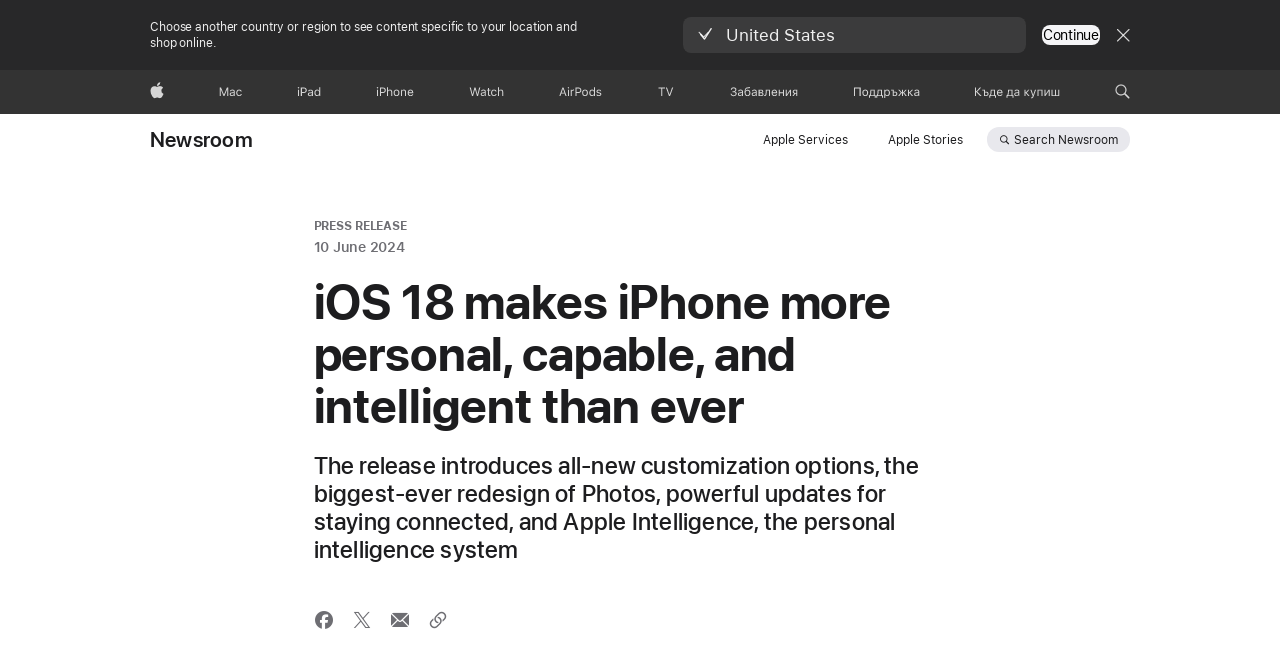

--- FILE ---
content_type: text/html;charset=utf-8
request_url: https://www.apple.com/bg/newsroom/2024/06/ios-18-makes-iphone-more-personal-capable-and-intelligent-than-ever/
body_size: 48483
content:
<!DOCTYPE html>




	<html xmlns="http://www.w3.org/1999/xhtml" xml:lang="en-BG" lang="en-BG" dir="ltr" prefix="og: http://ogp.me/ns#" class="no-js globalheader-dark">




<head>
	
	
	
	
	






























<meta charset="utf-8" />

	
    	 <link rel="canonical" href="https://www.apple.com/bg/newsroom/2024/06/ios-18-makes-iphone-more-personal-capable-and-intelligent-than-ever/"/>
    	 
    	 
	
<meta name="viewport" content="width=device-width, initial-scale=1, viewport-fit=cover" />

	
	
		<link rel="stylesheet" type="text/css" href="https://www.apple.com/api-www/global-elements/global-header/v1/assets/globalheader.css" />
	
	<link rel="stylesheet" type="text/css" href="/ac/localnav/4/styles/ac-localnav.built.css" />

	<link rel="stylesheet" type="text/css" href="/ac/globalfooter/8/bg_BG/styles/ac-globalfooter.built.css" />
        


	
    

<link rel="alternate" href="https://www.apple.com/bw/newsroom/2024/06/ios-18-makes-iphone-more-personal-capable-and-intelligent-than-ever/" hreflang="en-BW"/><link rel="alternate" href="https://www.apple.com/befr/newsroom/2024/06/ios-18-makes-iphone-more-personal-capable-and-intelligent-than-ever/" hreflang="fr-BE"/><link rel="alternate" href="https://www.apple.com/no/newsroom/2024/06/ios-18-makes-iphone-more-personal-capable-and-intelligent-than-ever/" hreflang="no-NO"/><link rel="alternate" href="https://www.apple.com/au/newsroom/2024/06/ios-18-makes-iphone-more-personal-capable-and-intelligent-than-ever/" hreflang="en-AU"/><link rel="alternate" href="https://www.apple.com/pt/newsroom/2024/06/ios-18-makes-iphone-more-personal-capable-and-intelligent-than-ever/" hreflang="pt-PT"/><link rel="alternate" href="https://www.apple.com/kr/newsroom/2024/06/ios-18-makes-iphone-more-personal-capable-and-intelligent-than-ever/" hreflang="ko-KR"/><link rel="alternate" href="https://www.apple.com/th/newsroom/2024/06/ios-18-makes-iphone-more-personal-capable-and-intelligent-than-ever/" hreflang="th-TH"/><link rel="alternate" href="https://www.apple.com/chde/newsroom/2024/06/ios-18-makes-iphone-more-personal-capable-and-intelligent-than-ever/" hreflang="de-CH"/><link rel="alternate" href="https://www.apple.com/ie/newsroom/2024/06/ios-18-makes-iphone-more-personal-capable-and-intelligent-than-ever/" hreflang="en-IE"/><link rel="alternate" href="https://www.apple.com/ae/newsroom/2024/06/ios-18-makes-iphone-more-personal-capable-and-intelligent-than-ever/" hreflang="en-AE"/><link rel="alternate" href="https://www.apple.com/ca/newsroom/2024/06/ios-18-makes-iphone-more-personal-capable-and-intelligent-than-ever/" hreflang="en-CA"/><link rel="alternate" href="https://www.apple.com/uk/newsroom/2024/06/ios-18-makes-iphone-more-personal-capable-and-intelligent-than-ever/" hreflang="en-GB"/><link rel="alternate" href="https://www.apple.com/sg/newsroom/2024/06/ios-18-makes-iphone-more-personal-capable-and-intelligent-than-ever/" hreflang="en-SG"/><link rel="alternate" href="https://www.apple.com/za/newsroom/2024/06/ios-18-makes-iphone-more-personal-capable-and-intelligent-than-ever/" hreflang="en-ZA"/><link rel="alternate" href="https://www.apple.com/at/newsroom/2024/06/ios-18-makes-iphone-more-personal-capable-and-intelligent-than-ever/" hreflang="de-AT"/><link rel="alternate" href="https://www.apple.com/fi/newsroom/2024/06/ios-18-makes-iphone-more-personal-capable-and-intelligent-than-ever/" hreflang="fi-FI"/><link rel="alternate" href="https://www.apple.com/tr/newsroom/2024/06/ios-18-makes-iphone-more-personal-capable-and-intelligent-than-ever/" hreflang="tr-TR"/><link rel="alternate" href="https://www.apple.com/la/newsroom/2024/06/ios-18-makes-iphone-more-personal-capable-and-intelligent-than-ever/" hreflang="es-LA"/><link rel="alternate" href="https://www.apple.com/us-es/newsroom/2024/06/ios-18-makes-iphone-more-personal-capable-and-intelligent-than-ever/" hreflang="es-US"/><link rel="alternate" href="https://www.apple.com/hk/en/newsroom/2024/06/ios-18-makes-iphone-more-personal-capable-and-intelligent-than-ever/" hreflang="en-HK"/><link rel="alternate" href="https://www.apple.com/dk/newsroom/2024/06/ios-18-makes-iphone-more-personal-capable-and-intelligent-than-ever/" hreflang="da-DK"/><link rel="alternate" href="https://www.apple.com/hk/newsroom/2024/06/ios-18-makes-iphone-more-personal-capable-and-intelligent-than-ever/" hreflang="zh-HK"/><link rel="alternate" href="https://www.apple.com/nl/newsroom/2024/06/ios-18-makes-iphone-more-personal-capable-and-intelligent-than-ever/" hreflang="nl-NL"/><link rel="alternate" href="https://www.apple.com/il/newsroom/2024/06/ios-18-makes-iphone-more-personal-capable-and-intelligent-than-ever/" hreflang="en-IL"/><link rel="alternate" href="https://www.apple.com/my/newsroom/2024/06/ios-18-makes-iphone-more-personal-capable-and-intelligent-than-ever/" hreflang="en-MY"/><link rel="alternate" href="https://www.apple.com/br/newsroom/2024/06/ios-18-makes-iphone-more-personal-capable-and-intelligent-than-ever/" hreflang="pt-BR"/><link rel="alternate" href="https://www.apple.com/co/newsroom/2024/06/ios-18-makes-iphone-more-personal-capable-and-intelligent-than-ever/" hreflang="es-CO"/><link rel="alternate" href="https://www.apple.com/ae-ar/newsroom/2024/06/ios-18-makes-iphone-more-personal-capable-and-intelligent-than-ever/" hreflang="ar-AE"/><link rel="alternate" href="https://www.apple.com/fr/newsroom/2024/06/ios-18-makes-iphone-more-personal-capable-and-intelligent-than-ever/" hreflang="fr-FR"/><link rel="alternate" href="https://www.apple.com/jp/newsroom/2024/06/ios-18-makes-iphone-more-personal-capable-and-intelligent-than-ever/" hreflang="ja-JP"/><link rel="alternate" href="https://www.apple.com.cn/newsroom/2024/06/ios-18-makes-iphone-more-personal-capable-and-intelligent-than-ever/" hreflang="zh-CN"/><link rel="alternate" href="https://www.apple.com/nz/newsroom/2024/06/ios-18-makes-iphone-more-personal-capable-and-intelligent-than-ever/" hreflang="en-NZ"/><link rel="alternate" href="https://www.apple.com/it/newsroom/2024/06/ios-18-makes-iphone-more-personal-capable-and-intelligent-than-ever/" hreflang="it-IT"/><link rel="alternate" href="https://www.apple.com/cl/newsroom/2024/06/ios-18-makes-iphone-more-personal-capable-and-intelligent-than-ever/" hreflang="es-CL"/><link rel="alternate" href="https://www.apple.com/benl/newsroom/2024/06/ios-18-makes-iphone-more-personal-capable-and-intelligent-than-ever/" hreflang="nl-BE"/><link rel="alternate" href="https://www.apple.com/vn/newsroom/2024/06/ios-18-makes-iphone-more-personal-capable-and-intelligent-than-ever/" hreflang="vi-VN"/><link rel="alternate" href="https://www.apple.com/chfr/newsroom/2024/06/ios-18-makes-iphone-more-personal-capable-and-intelligent-than-ever/" hreflang="fr-CH"/><link rel="alternate" href="https://www.apple.com/se/newsroom/2024/06/ios-18-makes-iphone-more-personal-capable-and-intelligent-than-ever/" hreflang="sv-SE"/><link rel="alternate" href="https://www.apple.com/ca/fr/newsroom/2024/06/ios-18-makes-iphone-more-personal-capable-and-intelligent-than-ever/" hreflang="fr-CA"/><link rel="alternate" href="https://www.apple.com/tw/newsroom/2024/06/ios-18-makes-iphone-more-personal-capable-and-intelligent-than-ever/" hreflang="zh-TW"/><link rel="alternate" href="https://www.apple.com/es/newsroom/2024/06/ios-18-makes-iphone-more-personal-capable-and-intelligent-than-ever/" hreflang="es-ES"/><link rel="alternate" href="https://www.apple.com/mx/newsroom/2024/06/ios-18-makes-iphone-more-personal-capable-and-intelligent-than-ever/" hreflang="es-MX"/><link rel="alternate" href="https://www.apple.com/sa/newsroom/2024/06/ios-18-makes-iphone-more-personal-capable-and-intelligent-than-ever/" hreflang="en-SA"/><link rel="alternate" href="https://www.apple.com/hu/newsroom/2024/06/ios-18-makes-iphone-more-personal-capable-and-intelligent-than-ever/" hreflang="hu-HU"/><link rel="alternate" href="https://www.apple.com/de/newsroom/2024/06/ios-18-makes-iphone-more-personal-capable-and-intelligent-than-ever/" hreflang="de-DE"/><link rel="alternate" href="https://www.apple.com/id/newsroom/2024/06/ios-18-makes-iphone-more-personal-capable-and-intelligent-than-ever/" hreflang="id-ID"/><link rel="alternate" href="https://www.apple.com/newsroom/2024/06/ios-18-makes-iphone-more-personal-capable-and-intelligent-than-ever/" hreflang="en-US"/><link rel="alternate" href="https://www.apple.com/cz/newsroom/2024/06/ios-18-makes-iphone-more-personal-capable-and-intelligent-than-ever/" hreflang="cs-CZ"/><link rel="alternate" href="https://www.apple.com/pl/newsroom/2024/06/ios-18-makes-iphone-more-personal-capable-and-intelligent-than-ever/" hreflang="pl-PL"/><link rel="alternate" href="https://www.apple.com/cf/newsroom/2024/06/ios-18-makes-iphone-more-personal-capable-and-intelligent-than-ever/" hreflang="en-CF"/><link rel="alternate" href="https://www.apple.com/bg/newsroom/2024/06/ios-18-makes-iphone-more-personal-capable-and-intelligent-than-ever/" hreflang="en-BG"/><link rel="alternate" href="https://www.apple.com/cm/newsroom/2024/06/ios-18-makes-iphone-more-personal-capable-and-intelligent-than-ever/" hreflang="en-CM"/><link rel="alternate" href="https://www.apple.com/bh/newsroom/2024/06/ios-18-makes-iphone-more-personal-capable-and-intelligent-than-ever/" hreflang="en-BH"/><link rel="alternate" href="https://www.apple.com/hr/newsroom/2024/06/ios-18-makes-iphone-more-personal-capable-and-intelligent-than-ever/" hreflang="en-HR"/><link rel="alternate" href="https://www.apple.com/gq/newsroom/2024/06/ios-18-makes-iphone-more-personal-capable-and-intelligent-than-ever/" hreflang="en-GQ"/><link rel="alternate" href="https://www.apple.com/ee/newsroom/2024/06/ios-18-makes-iphone-more-personal-capable-and-intelligent-than-ever/" hreflang="en-EE"/><link rel="alternate" href="https://www.apple.com/gn/newsroom/2024/06/ios-18-makes-iphone-more-personal-capable-and-intelligent-than-ever/" hreflang="en-GN"/><link rel="alternate" href="https://www.apple.com/gw/newsroom/2024/06/ios-18-makes-iphone-more-personal-capable-and-intelligent-than-ever/" hreflang="en-GW"/><link rel="alternate" href="https://www.apple.com/lt/newsroom/2024/06/ios-18-makes-iphone-more-personal-capable-and-intelligent-than-ever/" hreflang="en-LT"/><link rel="alternate" href="https://www.apple.com/ml/newsroom/2024/06/ios-18-makes-iphone-more-personal-capable-and-intelligent-than-ever/" hreflang="en-ML"/><link rel="alternate" href="https://www.apple.com/li/newsroom/2024/06/ios-18-makes-iphone-more-personal-capable-and-intelligent-than-ever/" hreflang="en-LI"/><link rel="alternate" href="https://www.apple.com/lu/newsroom/2024/06/ios-18-makes-iphone-more-personal-capable-and-intelligent-than-ever/" hreflang="en-LU"/><link rel="alternate" href="https://www.apple.com/mg/newsroom/2024/06/ios-18-makes-iphone-more-personal-capable-and-intelligent-than-ever/" hreflang="en-MG"/><link rel="alternate" href="https://www.apple.com/ci/newsroom/2024/06/ios-18-makes-iphone-more-personal-capable-and-intelligent-than-ever/" hreflang="en-CI"/><link rel="alternate" href="https://www.apple.com/ke/newsroom/2024/06/ios-18-makes-iphone-more-personal-capable-and-intelligent-than-ever/" hreflang="en-KE"/><link rel="alternate" href="https://www.apple.com/lv/newsroom/2024/06/ios-18-makes-iphone-more-personal-capable-and-intelligent-than-ever/" hreflang="en-LV"/><link rel="alternate" href="https://www.apple.com/gr/newsroom/2024/06/ios-18-makes-iphone-more-personal-capable-and-intelligent-than-ever/" hreflang="en-GR"/><link rel="alternate" href="https://www.apple.com/mu/newsroom/2024/06/ios-18-makes-iphone-more-personal-capable-and-intelligent-than-ever/" hreflang="en-MU"/><link rel="alternate" href="https://www.apple.com/ma/newsroom/2024/06/ios-18-makes-iphone-more-personal-capable-and-intelligent-than-ever/" hreflang="en-MA"/><link rel="alternate" href="https://www.apple.com/eg/newsroom/2024/06/ios-18-makes-iphone-more-personal-capable-and-intelligent-than-ever/" hreflang="en-EG"/><link rel="alternate" href="https://www.apple.com/kw/newsroom/2024/06/ios-18-makes-iphone-more-personal-capable-and-intelligent-than-ever/" hreflang="en-KW"/><link rel="alternate" href="https://www.apple.com/om/newsroom/2024/06/ios-18-makes-iphone-more-personal-capable-and-intelligent-than-ever/" hreflang="en-OM"/><link rel="alternate" href="https://www.apple.com/tn/newsroom/2024/06/ios-18-makes-iphone-more-personal-capable-and-intelligent-than-ever/" hreflang="en-TN"/><link rel="alternate" href="https://www.apple.com/sn/newsroom/2024/06/ios-18-makes-iphone-more-personal-capable-and-intelligent-than-ever/" hreflang="en-SN"/><link rel="alternate" href="https://www.apple.com/si/newsroom/2024/06/ios-18-makes-iphone-more-personal-capable-and-intelligent-than-ever/" hreflang="en-SI"/><link rel="alternate" href="https://www.apple.com/mt/newsroom/2024/06/ios-18-makes-iphone-more-personal-capable-and-intelligent-than-ever/" hreflang="en-MT"/><link rel="alternate" href="https://www.apple.com/jo/newsroom/2024/06/ios-18-makes-iphone-more-personal-capable-and-intelligent-than-ever/" hreflang="en-JO"/><link rel="alternate" href="https://www.apple.com/ng/newsroom/2024/06/ios-18-makes-iphone-more-personal-capable-and-intelligent-than-ever/" hreflang="en-NG"/><link rel="alternate" href="https://www.apple.com/ne/newsroom/2024/06/ios-18-makes-iphone-more-personal-capable-and-intelligent-than-ever/" hreflang="en-NE"/><link rel="alternate" href="https://www.apple.com/mz/newsroom/2024/06/ios-18-makes-iphone-more-personal-capable-and-intelligent-than-ever/" hreflang="en-MZ"/><link rel="alternate" href="https://www.apple.com/ro/newsroom/2024/06/ios-18-makes-iphone-more-personal-capable-and-intelligent-than-ever/" hreflang="en-RO"/><link rel="alternate" href="https://www.apple.com/qa/newsroom/2024/06/ios-18-makes-iphone-more-personal-capable-and-intelligent-than-ever/" hreflang="en-QA"/><link rel="alternate" href="https://www.apple.com/sk/newsroom/2024/06/ios-18-makes-iphone-more-personal-capable-and-intelligent-than-ever/" hreflang="en-SK"/><link rel="alternate" href="https://www.apple.com/in/newsroom/2024/06/ios-18-makes-iphone-more-personal-capable-and-intelligent-than-ever/" hreflang="en-IN"/>

<link rel="stylesheet" href="//www.apple.com/wss/fonts?families=SF+Pro,v3|SF+Pro+Icons,v3" type="text/css" media="all"/>



	
















	

	

	

	

	

	
		<link rel="stylesheet" href="/newsroom/styles/site.built.css"/>
		<link rel="stylesheet" href="/newsroom/styles/articlev2.built.css"/>
	








    <title>iOS 18 makes iPhone more personal, capable, and intelligent than ever - Apple (BG)</title>
    <meta name="Description" content="Apple today previewed iOS 18, which features more customization, a redesign of the Photos app, updates to Mail, Messages over satellite, and more."/>


    <meta property="analytics-s-channel" content="newsroom" />

	<meta property="analytics-s-bucket-0" content="applestoreww" />
	<meta property="analytics-s-bucket-1" content="applestoreww" />
	<meta property="analytics-s-bucket-2" content="applestoreww" />



    <meta property="analytics-track" content="Newsroom - iOS 18 makes iPhone more personal, capable, and intelligent than ever"/>
<meta property="article:author" content=""/>
<meta property="og:site_name" content="Apple Newsroom (Bulgaria)"/>

    <meta property="og:type" content="article"/>

<meta property="og:title" content="iOS 18 makes iPhone more personal, capable, and intelligent than ever"/>
<meta property="og:description" content="Apple today previewed iOS 18, which features more customization, a redesign of the Photos app, updates to Mail, Messages over satellite, and more."/>
<meta property="og:locale" content="en_BG"/>
<meta name="twitter:title" content="iOS 18 makes iPhone more personal, capable, and intelligent than ever"/>
<meta name="twitter:description" content="Apple today previewed iOS 18, which features more customization, a redesign of the Photos app, updates to Mail, Messages over satellite, and more."/>
    <meta property="og:url" content="https://www.apple.com/bg/newsroom/2024/06/ios-18-makes-iphone-more-personal-capable-and-intelligent-than-ever/"/>
    <meta property="og:image" content="https://www.apple.com/newsroom/images/2024/06/ios-18-makes-iphone-more-personal-capable-and-intelligent-than-ever/tile/Apple-WWDC24-iOS-18-iPhone-15-Pro-3-up-240610-lp.jpg.og.jpg?202512200356"/>
    <meta name="twitter:site" content="@Apple"/>
    <meta name="twitter:image" content="https://www.apple.com/newsroom/images/2024/06/ios-18-makes-iphone-more-personal-capable-and-intelligent-than-ever/tile/Apple-WWDC24-iOS-18-iPhone-15-Pro-3-up-240610-lp.jpg.og.jpg?202512200356"/>
    <meta name="twitter:card" content="summary_large_image"/>
    

	<script src="/newsroom/scripts/newsroom-head.built.js" type="text/javascript" charset="utf-8"></script>
</head>




	<body class="page-article">


	<div>
<meta name="globalnav-store-key" content="SFX9YPYY9PPXCU9KH" />
<meta name="globalnav-submenus-enabled" content="false">

    <div id="globalheader"><aside id="globalmessage-segment" lang="bg-BG" dir="ltr" class="globalmessage-segment"><ul data-strings="{}" class="globalmessage-segment-content"></ul></aside><nav id="globalnav" lang="bg-BG" dir="ltr" aria-label="Глобално" data-analytics-element-engagement-start="globalnav:onFlyoutOpen" data-analytics-element-engagement-end="globalnav:onFlyoutClose" data-analytics-activitymap-region-id="global nav" data-analytics-region="global nav" class="globalnav no-js   "><div class="globalnav-content"><div class="globalnav-item globalnav-menuback"><button aria-label="Главно меню" class="globalnav-menuback-button"><span class="globalnav-chevron-icon"><svg height="48" viewBox="0 0 9 48" width="9" xmlns="http://www.w3.org/2000/svg"><path d="m1.5618 24.0621 6.5581-6.4238c.2368-.2319.2407-.6118.0088-.8486-.2324-.2373-.6123-.2407-.8486-.0088l-7 6.8569c-.1157.1138-.1807.2695-.1802.4316.001.1621.0674.3174.1846.4297l7 6.7241c.1162.1118.2661.1675.4155.1675.1577 0 .3149-.062.4326-.1846.2295-.2388.2222-.6187-.0171-.8481z"/></svg></span></button></div><ul id="globalnav-list" class="globalnav-list"><li data-analytics-element-engagement="globalnav hover - apple" class="
				globalnav-item
				globalnav-item-apple
				
				
			"><a href="/bg/" data-globalnav-item-name="apple" data-analytics-title="apple home" aria-label="Apple" class="globalnav-link globalnav-link-apple"><span class="globalnav-image-regular globalnav-link-image"><svg height="44" viewBox="0 0 14 44" width="14" xmlns="http://www.w3.org/2000/svg"><path d="m13.0729 17.6825a3.61 3.61 0 0 0 -1.7248 3.0365 3.5132 3.5132 0 0 0 2.1379 3.2223 8.394 8.394 0 0 1 -1.0948 2.2618c-.6816.9812-1.3943 1.9623-2.4787 1.9623s-1.3633-.63-2.613-.63c-1.2187 0-1.6525.6507-2.644.6507s-1.6834-.9089-2.4787-2.0243a9.7842 9.7842 0 0 1 -1.6628-5.2776c0-3.0984 2.014-4.7405 3.9969-4.7405 1.0535 0 1.9314.6919 2.5924.6919.63 0 1.6112-.7333 2.8092-.7333a3.7579 3.7579 0 0 1 3.1604 1.5802zm-3.7284-2.8918a3.5615 3.5615 0 0 0 .8469-2.22 1.5353 1.5353 0 0 0 -.031-.32 3.5686 3.5686 0 0 0 -2.3445 1.2084 3.4629 3.4629 0 0 0 -.8779 2.1585 1.419 1.419 0 0 0 .031.2892 1.19 1.19 0 0 0 .2169.0207 3.0935 3.0935 0 0 0 2.1586-1.1368z"/></svg></span><span class="globalnav-image-compact globalnav-link-image"><svg height="48" viewBox="0 0 17 48" width="17" xmlns="http://www.w3.org/2000/svg"><path d="m15.5752 19.0792a4.2055 4.2055 0 0 0 -2.01 3.5376 4.0931 4.0931 0 0 0 2.4908 3.7542 9.7779 9.7779 0 0 1 -1.2755 2.6351c-.7941 1.1431-1.6244 2.2862-2.8878 2.2862s-1.5883-.734-3.0443-.734c-1.42 0-1.9252.7581-3.08.7581s-1.9611-1.0589-2.8876-2.3584a11.3987 11.3987 0 0 1 -1.9373-6.1487c0-3.61 2.3464-5.523 4.6566-5.523 1.2274 0 2.25.8062 3.02.8062.734 0 1.8771-.8543 3.2729-.8543a4.3778 4.3778 0 0 1 3.6822 1.841zm-6.8586-2.0456a1.3865 1.3865 0 0 1 -.2527-.024 1.6557 1.6557 0 0 1 -.0361-.337 4.0341 4.0341 0 0 1 1.0228-2.5148 4.1571 4.1571 0 0 1 2.7314-1.4078 1.7815 1.7815 0 0 1 .0361.373 4.1487 4.1487 0 0 1 -.9867 2.587 3.6039 3.6039 0 0 1 -2.5148 1.3236z"/></svg></span><span class="globalnav-link-text">Apple</span></a></li><li data-topnav-flyout-item="menu" data-topnav-flyout-label="Menu" role="none" class="globalnav-item globalnav-menu"><div data-topnav-flyout="menu" class="globalnav-flyout"><div class="globalnav-menu-list"><div data-analytics-element-engagement="globalnav hover - mac" class="
				globalnav-item
				globalnav-item-mac
				globalnav-item-menu
				
			"><ul role="none" class="globalnav-submenu-trigger-group"><li class="globalnav-submenu-trigger-item"><a href="/bg/mac/" data-globalnav-item-name="mac" data-topnav-flyout-trigger-compact="true" data-analytics-title="mac" data-analytics-element-engagement="hover - mac" aria-label="Mac" class="globalnav-link globalnav-submenu-trigger-link globalnav-link-mac"><span class="globalnav-link-text-container"><span class="globalnav-image-regular globalnav-link-image"><svg height="44" viewBox="0 0 23 44" width="23" xmlns="http://www.w3.org/2000/svg"><path d="m8.1558 25.9987v-6.457h-.0703l-2.666 6.457h-.8907l-2.666-6.457h-.0703v6.457h-.9844v-8.4551h1.2246l2.8945 7.0547h.0938l2.8945-7.0547h1.2246v8.4551zm2.5166-1.7696c0-1.1309.832-1.7812 2.3027-1.8691l1.8223-.1113v-.5742c0-.7793-.4863-1.207-1.4297-1.207-.7559 0-1.2832.2871-1.4238.7852h-1.0195c.1348-1.0137 1.1309-1.6816 2.4785-1.6816 1.541 0 2.4023.791 2.4023 2.1035v4.3242h-.9609v-.9318h-.0938c-.4102.6738-1.1016 1.043-1.9453 1.043-1.2246 0-2.1328-.7266-2.1328-1.8809zm4.125-.5859v-.5801l-1.6992.1113c-.9609.0645-1.3828.3984-1.3828 1.0312 0 .6445.5449 1.0195 1.2773 1.0195 1.0371.0001 1.8047-.6796 1.8047-1.5819zm6.958-2.0273c-.1641-.627-.7207-1.1367-1.6289-1.1367-1.1367 0-1.8516.9082-1.8516 2.3379 0 1.459.7266 2.3848 1.8516 2.3848.8496 0 1.4414-.3926 1.6289-1.1074h1.0195c-.1816 1.1602-1.125 2.0156-2.6426 2.0156-1.7695 0-2.9004-1.2832-2.9004-3.293 0-1.9688 1.125-3.2461 2.8945-3.2461 1.5352 0 2.4727.9199 2.6484 2.0449z"/></svg></span><span class="globalnav-link-text">Mac</span></span></a></li></ul></div><div data-analytics-element-engagement="globalnav hover - ipad" class="
				globalnav-item
				globalnav-item-ipad
				globalnav-item-menu
				
			"><ul role="none" class="globalnav-submenu-trigger-group"><li class="globalnav-submenu-trigger-item"><a href="/bg/ipad/" data-globalnav-item-name="ipad" data-topnav-flyout-trigger-compact="true" data-analytics-title="ipad" data-analytics-element-engagement="hover - ipad" aria-label="iPad" class="globalnav-link globalnav-submenu-trigger-link globalnav-link-ipad"><span class="globalnav-link-text-container"><span class="globalnav-image-regular globalnav-link-image"><svg height="44" viewBox="0 0 24 44" width="24" xmlns="http://www.w3.org/2000/svg"><path d="m14.9575 23.7002c0 .902-.768 1.582-1.805 1.582-.732 0-1.277-.375-1.277-1.02 0-.632.422-.966 1.383-1.031l1.699-.111zm-1.395-4.072c-1.347 0-2.343.668-2.478 1.681h1.019c.141-.498.668-.785 1.424-.785.944 0 1.43.428 1.43 1.207v.574l-1.822.112c-1.471.088-2.303.738-2.303 1.869 0 1.154.908 1.881 2.133 1.881.844 0 1.535-.369 1.945-1.043h.094v.931h.961v-4.324c0-1.312-.862-2.103-2.403-2.103zm6.769 5.575c-1.155 0-1.846-.885-1.846-2.361 0-1.471.697-2.362 1.846-2.362 1.142 0 1.857.914 1.857 2.362 0 1.459-.709 2.361-1.857 2.361zm1.834-8.027v3.503h-.088c-.358-.691-1.102-1.107-1.981-1.107-1.605 0-2.654 1.289-2.654 3.27 0 1.986 1.037 3.269 2.654 3.269.873 0 1.623-.416 2.022-1.119h.093v1.008h.961v-8.824zm-15.394 4.869h-1.863v-3.563h1.863c1.225 0 1.899.639 1.899 1.799 0 1.119-.697 1.764-1.899 1.764zm.276-4.5h-3.194v8.455h1.055v-3.018h2.127c1.588 0 2.719-1.119 2.719-2.701 0-1.611-1.108-2.736-2.707-2.736zm-6.064 8.454h1.008v-6.316h-1.008zm-.199-8.237c0-.387.316-.704.703-.704s.703.317.703.704c0 .386-.316.703-.703.703s-.703-.317-.703-.703z"/></svg></span><span class="globalnav-link-text">iPad</span></span></a></li></ul></div><div data-analytics-element-engagement="globalnav hover - iphone" class="
				globalnav-item
				globalnav-item-iphone
				globalnav-item-menu
				
			"><ul role="none" class="globalnav-submenu-trigger-group"><li class="globalnav-submenu-trigger-item"><a href="/bg/iphone/" data-globalnav-item-name="iphone" data-topnav-flyout-trigger-compact="true" data-analytics-title="iphone" data-analytics-element-engagement="hover - iphone" aria-label="iPhone" class="globalnav-link globalnav-submenu-trigger-link globalnav-link-iphone"><span class="globalnav-link-text-container"><span class="globalnav-image-regular globalnav-link-image"><svg height="44" viewBox="0 0 38 44" width="38" xmlns="http://www.w3.org/2000/svg"><path d="m32.7129 22.3203h3.48c-.023-1.119-.691-1.857-1.693-1.857-1.008 0-1.711.738-1.787 1.857zm4.459 2.045c-.293 1.078-1.277 1.746-2.66 1.746-1.752 0-2.848-1.266-2.848-3.264 0-1.986 1.113-3.275 2.848-3.275 1.705 0 2.742 1.213 2.742 3.176v.386h-4.541v.047c.053 1.248.75 2.039 1.822 2.039.815 0 1.366-.298 1.629-.855zm-12.282-4.682h.961v.996h.094c.316-.697.932-1.107 1.898-1.107 1.418 0 2.209.838 2.209 2.338v4.09h-1.007v-3.844c0-1.137-.481-1.676-1.489-1.676s-1.658.674-1.658 1.781v3.739h-1.008zm-2.499 3.158c0-1.5-.674-2.361-1.869-2.361-1.196 0-1.87.861-1.87 2.361 0 1.495.674 2.362 1.87 2.362 1.195 0 1.869-.867 1.869-2.362zm-4.782 0c0-2.033 1.114-3.269 2.913-3.269 1.798 0 2.912 1.236 2.912 3.269 0 2.028-1.114 3.27-2.912 3.27-1.799 0-2.913-1.242-2.913-3.27zm-6.636-5.666h1.008v3.504h.093c.317-.697.979-1.107 1.946-1.107 1.336 0 2.179.855 2.179 2.338v4.09h-1.007v-3.844c0-1.119-.504-1.676-1.459-1.676-1.131 0-1.752.715-1.752 1.781v3.739h-1.008zm-6.015 4.87h1.863c1.202 0 1.899-.645 1.899-1.764 0-1.16-.674-1.799-1.899-1.799h-1.863zm2.139-4.5c1.599 0 2.707 1.125 2.707 2.736 0 1.582-1.131 2.701-2.719 2.701h-2.127v3.018h-1.055v-8.455zm-6.114 8.454h1.008v-6.316h-1.008zm-.2-8.238c0-.386.317-.703.703-.703.387 0 .704.317.704.703 0 .387-.317.704-.704.704-.386 0-.703-.317-.703-.704z"/></svg></span><span class="globalnav-link-text">iPhone</span></span></a></li></ul></div><div data-analytics-element-engagement="globalnav hover - watch" class="
				globalnav-item
				globalnav-item-watch
				globalnav-item-menu
				
			"><ul role="none" class="globalnav-submenu-trigger-group"><li class="globalnav-submenu-trigger-item"><a href="/bg/watch/" data-globalnav-item-name="watch" data-topnav-flyout-trigger-compact="true" data-analytics-title="watch" data-analytics-element-engagement="hover - watch" aria-label="Watch" class="globalnav-link globalnav-submenu-trigger-link globalnav-link-watch"><span class="globalnav-link-text-container"><span class="globalnav-image-regular globalnav-link-image"><svg height="44" viewBox="0 0 35 44" width="35" xmlns="http://www.w3.org/2000/svg"><path d="m28.9819 17.1758h1.008v3.504h.094c.316-.697.978-1.108 1.945-1.108 1.336 0 2.18.856 2.18 2.338v4.09h-1.008v-3.844c0-1.119-.504-1.675-1.459-1.675-1.131 0-1.752.715-1.752 1.781v3.738h-1.008zm-2.42 4.441c-.164-.627-.721-1.136-1.629-1.136-1.137 0-1.852.908-1.852 2.338 0 1.459.727 2.384 1.852 2.384.849 0 1.441-.392 1.629-1.107h1.019c-.182 1.16-1.125 2.016-2.642 2.016-1.77 0-2.901-1.284-2.901-3.293 0-1.969 1.125-3.247 2.895-3.247 1.535 0 2.472.92 2.648 2.045zm-6.533-3.568v1.635h1.407v.844h-1.407v3.574c0 .744.282 1.06.938 1.06.182 0 .281-.006.469-.023v.85c-.2.035-.393.058-.592.058-1.301 0-1.822-.48-1.822-1.687v-3.832h-1.02v-.844h1.02v-1.635zm-4.2 5.596v-.58l-1.699.111c-.961.064-1.383.398-1.383 1.031 0 .645.545 1.02 1.277 1.02 1.038 0 1.805-.68 1.805-1.582zm-4.125.586c0-1.131.832-1.782 2.303-1.869l1.822-.112v-.574c0-.779-.486-1.207-1.43-1.207-.755 0-1.283.287-1.423.785h-1.02c.135-1.014 1.131-1.682 2.479-1.682 1.541 0 2.402.792 2.402 2.104v4.324h-.961v-.931h-.094c-.41.673-1.101 1.043-1.945 1.043-1.225 0-2.133-.727-2.133-1.881zm-7.684 1.769h-.996l-2.303-8.455h1.101l1.682 6.873h.07l1.893-6.873h1.066l1.893 6.873h.07l1.682-6.873h1.101l-2.302 8.455h-.996l-1.946-6.674h-.07z"/></svg></span><span class="globalnav-link-text">Watch</span></span></a></li></ul></div><div data-analytics-element-engagement="globalnav hover - airpods" class="
				globalnav-item
				globalnav-item-airpods
				globalnav-item-menu
				
			"><ul role="none" class="globalnav-submenu-trigger-group"><li class="globalnav-submenu-trigger-item"><a href="/bg/airpods/" data-globalnav-item-name="airpods" data-topnav-flyout-trigger-compact="true" data-analytics-title="airpods" data-analytics-element-engagement="hover - airpods" aria-label="AirPods" class="globalnav-link globalnav-submenu-trigger-link globalnav-link-airpods"><span class="globalnav-link-text-container"><span class="globalnav-image-regular globalnav-link-image"><svg height="44" viewBox="0 0 43 44" width="43" xmlns="http://www.w3.org/2000/svg"><path d="m11.7153 19.6836h.961v.937h.094c.187-.615.914-1.048 1.752-1.048.164 0 .375.011.504.029v1.008c-.082-.024-.446-.059-.645-.059-.961 0-1.658.645-1.658 1.535v3.914h-1.008zm28.135-.111c1.324 0 2.244.656 2.379 1.693h-.996c-.135-.504-.627-.838-1.389-.838-.75 0-1.336.381-1.336.943 0 .434.352.704 1.096.885l.973.235c1.189.287 1.763.802 1.763 1.711 0 1.13-1.095 1.91-2.531 1.91-1.406 0-2.373-.674-2.484-1.723h1.037c.17.533.674.873 1.482.873.85 0 1.459-.404 1.459-.984 0-.434-.328-.727-1.002-.891l-1.084-.264c-1.183-.287-1.722-.796-1.722-1.71 0-1.049 1.013-1.84 2.355-1.84zm-6.665 5.631c-1.155 0-1.846-.885-1.846-2.362 0-1.471.697-2.361 1.846-2.361 1.142 0 1.857.914 1.857 2.361 0 1.459-.709 2.362-1.857 2.362zm1.834-8.028v3.504h-.088c-.358-.691-1.102-1.107-1.981-1.107-1.605 0-2.654 1.289-2.654 3.269 0 1.987 1.037 3.27 2.654 3.27.873 0 1.623-.416 2.022-1.119h.094v1.007h.961v-8.824zm-9.001 8.028c-1.195 0-1.869-.868-1.869-2.362 0-1.5.674-2.361 1.869-2.361 1.196 0 1.869.861 1.869 2.361 0 1.494-.673 2.362-1.869 2.362zm0-5.631c-1.799 0-2.912 1.236-2.912 3.269 0 2.028 1.113 3.27 2.912 3.27s2.912-1.242 2.912-3.27c0-2.033-1.113-3.269-2.912-3.269zm-17.071 6.427h1.008v-6.316h-1.008zm-.199-8.238c0-.387.317-.703.703-.703.387 0 .703.316.703.703s-.316.703-.703.703c-.386 0-.703-.316-.703-.703zm-6.137 4.922 1.324-3.773h.093l1.325 3.773zm1.892-5.139h-1.043l-3.117 8.455h1.107l.85-2.42h3.363l.85 2.42h1.107zm14.868 4.5h-1.864v-3.562h1.864c1.224 0 1.898.639 1.898 1.799 0 1.119-.697 1.763-1.898 1.763zm.275-4.5h-3.193v8.455h1.054v-3.017h2.127c1.588 0 2.719-1.119 2.719-2.701 0-1.612-1.107-2.737-2.707-2.737z"/></svg></span><span class="globalnav-link-text">AirPods</span></span></a></li></ul></div><div data-analytics-element-engagement="globalnav hover - tv-home" class="
				globalnav-item
				globalnav-item-tv-home
				globalnav-item-menu
				
			"><ul role="none" class="globalnav-submenu-trigger-group"><li class="globalnav-submenu-trigger-item"><a href="/bg/tv/" data-globalnav-item-name="tv-home" data-topnav-flyout-trigger-compact="true" data-analytics-title="tv &amp; home" data-analytics-element-engagement="hover - tv &amp; home" aria-label="TV" class="globalnav-link globalnav-submenu-trigger-link globalnav-link-tv-home"><span class="globalnav-link-text-container"><span class="globalnav-image-regular globalnav-link-image"><svg height="44" viewBox="0 0 18 44" width="18" xmlns="http://www.w3.org/2000/svg"><path d="m4.2754 26v-7.5059h-2.7246v-.9492h6.5039v.9492h-2.7246v7.5059zm7.7314 0-3.1172-8.4551h1.1074l2.4844 7.0898h.0938l2.4844-7.0898h1.1074l-3.1172 8.4551z"/></svg></span><span class="globalnav-link-text">TV</span></span></a></li></ul></div><div data-analytics-element-engagement="globalnav hover - entertainment" class="
				globalnav-item
				globalnav-item-entertainment
				globalnav-item-menu
				
			"><ul role="none" class="globalnav-submenu-trigger-group"><li class="globalnav-submenu-trigger-item"><a href="/bg/entertainment/" data-globalnav-item-name="entertainment" data-topnav-flyout-trigger-compact="true" data-analytics-title="entertainment" data-analytics-element-engagement="hover - entertainment" aria-label="Забавления" class="globalnav-link globalnav-submenu-trigger-link globalnav-link-entertainment"><span class="globalnav-link-text-container"><span class="globalnav-image-regular globalnav-link-image"><svg height="44" viewBox="0 0 69 44" width="69" xmlns="http://www.w3.org/2000/svg"><path d="m2.4375 21.207h1.1426c1.0723 0 1.7578-.6211 1.7578-1.5059v-.0117c0-.832-.6152-1.3711-1.6758-1.3711-1.0195 0-1.6875.498-1.793 1.3477l-.0059.0469h-1.0429l.0117-.1113c.1465-1.3945 1.2305-2.2559 2.8711-2.2559 1.5879 0 2.7129.9434 2.7129 2.2617v.0117c0 .9199-.6387 1.6992-1.5762 1.9277v.0938c1.0781.1113 1.875.8672 1.875 2.0742v.0117c0 1.3945-1.3359 2.4727-3.0352 2.4727-1.7461 0-2.9707-.9082-3.0879-2.332l-.0059-.0703h1.043l.0059.0469c.1055.8613.8965 1.3828 2.0332 1.3828 1.1836 0 1.9688-.6211 1.9688-1.5293v-.0117c0-.9434-.7324-1.5293-2.0098-1.5293h-1.1895v-.9492zm5.4346 3.0293v-.0117c0-1.125.832-1.7754 2.3027-1.8633l1.8105-.1113v-.5742c0-.7793-.4746-1.2012-1.418-1.2012-.7559 0-1.2539.2812-1.418.7734l-.0059.0176h-1.0195l.0059-.0352c.1641-.9902 1.125-1.6582 2.4727-1.6582 1.541 0 2.4023.791 2.4023 2.1035v4.3242h-1.0195v-.9316h-.0938c-.3984.6738-1.0605 1.043-1.9102 1.043-1.2012 0-2.1094-.7266-2.1094-1.875zm2.3203.9902c1.0371 0 1.793-.6797 1.793-1.582v-.5742l-1.6875.1055c-.9609.0586-1.3828.3984-1.3828 1.0254v.0117c0 .6387.5449 1.0137 1.2773 1.0137zm4.3564-2.959v-.0117c0-3.3516.9316-4.7812 3.1875-4.8867l.6328-.0293c.5039-.0234 1.1016-.1172 1.6465-.3398v.9023c-.1992.1875-.8672.3398-1.5996.375l-.6445.0293c-1.4707.0645-2.1094.75-2.3438 2.4727l-.0176.1289h.0938c.4277-.7559 1.1836-1.166 2.1387-1.166 1.6992 0 2.7891 1.2129 2.7891 3.1172v.0117c0 2.0039-1.1191 3.2461-2.9414 3.2461-1.9336 0-2.9414-1.3184-2.9414-3.8496zm4.8398.6035v-.0117c0-1.4121-.6914-2.2148-1.8984-2.2148s-1.8984.8027-1.8984 2.2148v.0117c0 1.4824.6914 2.3438 1.8984 2.3438s1.8984-.8613 1.8984-2.3438zm2.248 1.3652v-.0117c0-1.125.832-1.7754 2.3027-1.8633l1.8105-.1113v-.5742c0-.7793-.4746-1.2012-1.418-1.2012-.7559 0-1.2539.2812-1.418.7734l-.0059.0176h-1.0195l.0059-.0352c.1641-.9902 1.125-1.6582 2.4727-1.6582 1.541 0 2.4023.791 2.4023 2.1035v4.3242h-1.0195v-.9316h-.0938c-.3984.6738-1.0605 1.043-1.9102 1.043-1.2012 0-2.1094-.7266-2.1094-1.875zm2.3203.9902c1.0371 0 1.793-.6797 1.793-1.582v-.5742l-1.6875.1055c-.9609.0586-1.3828.3984-1.3828 1.0254v.0117c0 .6387.5449 1.0137 1.2773 1.0137zm4.667-5.543h2.6777c1.1953 0 1.8926.6504 1.8926 1.6406v.0117c0 .627-.4395 1.2188-1.0312 1.3418v.0938c.8027.1113 1.3125.6738 1.3125 1.4062v.0117c0 1.0957-.8027 1.8105-2.1621 1.8105h-2.6895v-6.3164zm2.3672 2.6719c.8203 0 1.1895-.3164 1.1895-.9141v-.0117c0-.5391-.3164-.9023-1.0254-.9023h-1.5117v1.8281h1.3477zm.2812 2.8008c.7734 0 1.166-.3516 1.166-.9844v-.0117c0-.668-.4512-.9609-1.3594-.9609h-1.4355v1.957zm3.5596.9023c-.2168 0-.3809-.0352-.4629-.0645v-.9199c.0527.0176.2109.041.3633.041.5801 0 .8145-.7324.8789-1.6699l.2695-3.7617h4.1309v6.3164h-1.0195v-5.4727h-2.1973l-.2344 3c-.1348 1.7402-.6738 2.5312-1.7285 2.5312zm6.7529-3.1934v-.0059c0-1.9512 1.1133-3.2871 2.8301-3.2871s2.7598 1.2773 2.7598 3.1641v.3984h-4.5469c.0293 1.3066.75 2.0684 1.875 2.0684.8555 0 1.3828-.4043 1.5527-.7852l.0234-.0527h1.0195l-.0117.0469c-.2168.8555-1.1191 1.6992-2.6074 1.6992-1.8047 0-2.8945-1.2656-2.8945-3.2461zm1.0605-.5449h3.4922c-.1055-1.248-.7969-1.8398-1.7285-1.8398-.9375 0-1.6523.6387-1.7637 1.8398zm10.251.8203h-3.1289v2.8594h-1.0195v-6.3164h1.0195v2.6133h3.1289v-2.6133h1.0195v6.3164h-1.0195zm2.9033-3.457h1.0195v4.7109h.0938l3.123-4.7109h1.0195v6.3164h-1.0195v-4.7109h-.0938l-3.123 4.7109h-1.0195zm10.4912 4.0547h-1.0723l-1.6113 2.2617h-1.2012l1.7637-2.4492c-.8906-.252-1.4297-.9082-1.4297-1.7695v-.0117c0-1.2949.9258-2.0859 2.373-2.0859h2.1973v6.3164h-1.0195v-2.2617zm0-.8438v-2.3672h-1.1777c-.832 0-1.3301.457-1.3301 1.2188v.0117c0 .6621.5039 1.1367 1.3301 1.1367z"/></svg></span><span class="globalnav-link-text">Забавления</span></span></a></li></ul></div><div data-analytics-element-engagement="globalnav hover - support" class="
				globalnav-item
				globalnav-item-support
				globalnav-item-menu
				
			"><ul role="none" class="globalnav-submenu-trigger-group"><li class="globalnav-submenu-trigger-item"><a href="https://support.apple.com/bg-bg/?cid=gn-ols-home-hp-tab" data-globalnav-item-name="support" data-topnav-flyout-trigger-compact="true" data-analytics-title="support" data-analytics-element-engagement="hover - support" data-analytics-exit-link="true" aria-label="Поддръжка" class="globalnav-link globalnav-submenu-trigger-link globalnav-link-support"><span class="globalnav-link-text-container"><span class="globalnav-image-regular globalnav-link-image"><svg height="44" viewBox="0 0 66 44" width="66" xmlns="http://www.w3.org/2000/svg"><path d="m5.5907 26v-7.4941h-4.5234v7.4941h-1.0606v-8.4551h6.627v8.4551zm2.751-3.1582c0-2.0332 1.1133-3.2695 2.9121-3.2695s2.9121 1.2363 2.9121 3.2695c0 2.0273-1.1133 3.2695-2.9121 3.2695s-2.9121-1.2422-2.9121-3.2695zm4.7812 0c0-1.5-.6738-2.3613-1.8691-2.3613s-1.8691.8613-1.8691 2.3613c0 1.4941.6738 2.3613 1.8691 2.3613s1.8691-.8672 1.8691-2.3613zm1.814 4.8281v-2.5137h.5273c.4629-.3047.6914-1.1016.75-1.9512l.2461-3.5215h4.3066v5.4727h1.0078v2.5137h-.9492v-1.6699h-4.9395v1.6699zm4.8223-7.1426h-2.3965l-.1992 2.7012c-.0586.7676-.2227 1.4414-.5215 1.834v.0938h3.1172zm2.417 7.1426v-2.5137h.5273c.4629-.3047.6914-1.1016.75-1.9512l.2461-3.5215h4.3066v5.4727h1.0078v2.5137h-.9492v-1.6699h-4.9395v1.6699zm4.8222-7.1426h-2.3965l-.1992 2.7012c-.0586.7676-.2227 1.4414-.5215 1.834v.0938h3.1172zm8.9561 2.3145c0 1.9746-1.0488 3.2695-2.6543 3.2695-.9023 0-1.6289-.3926-1.9746-1.0605h-.0938v3.0586h-1.0078v-8.4258h.9609v1.0547h.0938c.4043-.7266 1.1602-1.166 2.0215-1.166 1.6113 0 2.6543 1.2832 2.6543 3.2695zm-1.043 0c0-1.4766-.6914-2.3613-1.8457-2.3613-1.1426 0-1.8633.9082-1.8633 2.3613 0 1.4473.7207 2.3613 1.8574 2.3613 1.1602 0 1.8516-.8847 1.8516-2.3613zm3.7827 3.1582v-5.4727h-1.6992v-.8438h2.707v2.0273h1.248c1.4473 0 2.373.832 2.373 2.1445s-.9257 2.1447-2.3729 2.1447zm1.0078-3.4453v2.6016h1.248c.832 0 1.3652-.5156 1.3652-1.3008 0-.791-.5391-1.3008-1.3652-1.3008zm4.3741 3.4453 2.7246-3.3281-2.6309-2.9883h1.2246l2.209 2.6602h.375v-2.6602h.9844v2.6602h.375l2.209-2.6602h1.207l-2.6133 2.9648 2.7422 3.3516h-1.2773l-2.2676-2.8945h-.375v2.8945h-.9844v-2.8945h-.375l-2.2676 2.8945zm11.0009-2.877v2.877h-1.0078v-6.3164h1.0078v2.6426h.334l2.4434-2.6426h1.2246l-2.8359 2.9766 2.9472 3.3398h-1.3066l-2.4727-2.877zm5.0244 1.1075c0-1.1309.832-1.7812 2.3027-1.8691l1.8223-.1113v-.5742c0-.7793-.4863-1.207-1.4297-1.207-.7559 0-1.2832.2871-1.4238.7852h-1.0195c.1348-1.0137 1.1309-1.6816 2.4785-1.6816 1.541 0 2.4023.791 2.4023 2.1035v4.324h-.9609v-.9316h-.0938c-.4102.6738-1.1016 1.043-1.9453 1.043-1.2246-.0001-2.1328-.7266-2.1328-1.8809zm4.125-.586v-.5801l-1.6992.1113c-.9609.0645-1.3828.3984-1.3828 1.0312 0 .6445.5449 1.0195 1.2773 1.0195 1.0372.0002 1.8047-.6795 1.8047-1.5819z"/></svg></span><span class="globalnav-link-text">Поддръжка</span></span></a></li></ul></div><div data-analytics-element-engagement="globalnav hover - where-to-buy" class="
				globalnav-item
				globalnav-item-where-to-buy
				globalnav-item-menu
				
			"><ul role="none" class="globalnav-submenu-trigger-group"><li class="globalnav-submenu-trigger-item"><a href="/bg/buy/" data-globalnav-item-name="where-to-buy" data-topnav-flyout-trigger-compact="true" data-analytics-title="where to buy" data-analytics-element-engagement="hover - where to buy" aria-label="Къде да купиш" class="globalnav-link globalnav-submenu-trigger-link globalnav-link-where-to-buy"><span class="globalnav-link-text-container"><span class="globalnav-image-regular globalnav-link-image"><svg height="44" viewBox="0 0 85 44" width="85" xmlns="http://www.w3.org/2000/svg"><path d="m1.3594 21.2598 3.4922-3.7148h1.3242l-3.9082 4.0723 4.248 4.3827h-1.3945l-3.7617-3.8965h-.3047v3.8965h-1.0547v-8.4551h1.0547v3.7148h.3047zm7.5737 4.7402v-5.4727h-1.6992v-.8438h2.707v2.0273h1.248c1.4473 0 2.373.832 2.373 2.1445s-.9257 2.1447-2.3729 2.1447zm1.0078-3.4453v2.6016h1.248c.832 0 1.3652-.5156 1.3652-1.3008 0-.791-.5391-1.3008-1.3652-1.3008zm4.2686 5.1152v-2.5137h.5273c.4629-.3047.6914-1.1016.75-1.9512l.2461-3.5215h4.3066v5.4727h1.0078v2.5137h-.9492v-1.6699h-4.9395v1.6699zm4.8222-7.1426h-2.3965l-.1992 2.7012c-.0586.7676-.2227 1.4414-.5215 1.834v.0938h3.1172zm8.417 3.8379c-.293 1.0781-1.2773 1.7461-2.6602 1.7461-1.752 0-2.8477-1.2656-2.8477-3.2637 0-1.9863 1.1133-3.2754 2.8477-3.2754 1.7051 0 2.7422 1.2129 2.7422 3.1758v.3867h-4.541v.0469c.0527 1.248.75 2.0391 1.8223 2.0391.8145 0 1.3652-.2988 1.6289-.8555zm-4.459-2.0449h3.4805c-.0234-1.1191-.6914-1.8574-1.6934-1.8574-1.0078 0-1.7109.7383-1.7871 1.8574zm8.5787 5.3496v-2.5137h.5273c.4629-.3047.6914-1.1016.75-1.9512l.2461-3.5215h4.3066v5.4727h1.0078v2.5137h-.9492v-1.6699h-4.9395v1.6699zm4.8222-7.1426h-2.3965l-.1992 2.7012c-.0586.7676-.2227 1.4414-.5215 1.834v.0938h3.1172zm2.8506 3.7032c0-1.1309.832-1.7812 2.3027-1.8691l1.8223-.1113v-.5742c0-.7793-.4863-1.207-1.4297-1.207-.7559 0-1.2832.2871-1.4238.7852h-1.0195c.1348-1.0137 1.1309-1.6816 2.4785-1.6816 1.541 0 2.4023.791 2.4023 2.1035v4.324h-.9609v-.9316h-.0938c-.4102.6738-1.1016 1.043-1.9453 1.043-1.2246-.0001-2.1328-.7266-2.1328-1.8809zm4.125-.586v-.5801l-1.6992.1113c-.9609.0645-1.3828.3984-1.3828 1.0312 0 .6445.5449 1.0195 1.2773 1.0195 1.0371.0002 1.8047-.6795 1.8047-1.5819zm7.1367-.5215v2.877h-1.0078v-6.3164h1.0078v2.6426h.334l2.4434-2.6426h1.2246l-2.8359 2.9766 2.9472 3.3398h-1.3066l-2.4727-2.877zm5.4878 5.127v-.8613c.123.0234.2812.0293.4219.0293.5801 0 .8965-.2754 1.1602-1.0371l.1172-.375-2.3379-6.3223h1.0898l1.7344 5.1973h.0937l1.7285-5.1973h1.0723l-2.4668 6.7031c-.5391 1.4648-1.043 1.8984-2.1621 1.8984-.1348.0001-.3106-.0117-.4512-.0351zm10.5205-7.7227h-3.0938v5.4727h-1.0078v-6.3164h5.1094v6.3164h-1.0078zm2.8916 5.4727v-6.3164h1.0078v4.7109h.0938l3.1465-4.7109h1.0078v6.3164h-1.0078v-4.7109h-.0938l-3.1465 4.7109zm7.1397-6.3164h1.0078v5.4727h2.3906v-5.4727h1.0078v5.4727h2.3906v-5.4727h1.0078v6.3164h-7.8047v-6.3164z"/></svg></span><span class="globalnav-link-text">Къде да купиш</span></span></a></li></ul></div></div></div></li><li data-topnav-flyout-label="Търси в apple.com" data-analytics-title="open - search field" class="globalnav-item globalnav-search"><a role="button" id="globalnav-menubutton-link-search" href="/bg/search" data-topnav-flyout-trigger-regular="true" data-topnav-flyout-trigger-compact="true" aria-label="Търси в apple.com" data-analytics-title="open - search field" class="globalnav-link globalnav-link-search"><span class="globalnav-image-regular"><svg xmlns="http://www.w3.org/2000/svg" width="15px" height="44px" viewBox="0 0 15 44">
<path d="M14.298,27.202l-3.87-3.87c0.701-0.929,1.122-2.081,1.122-3.332c0-3.06-2.489-5.55-5.55-5.55c-3.06,0-5.55,2.49-5.55,5.55 c0,3.061,2.49,5.55,5.55,5.55c1.251,0,2.403-0.421,3.332-1.122l3.87,3.87c0.151,0.151,0.35,0.228,0.548,0.228 s0.396-0.076,0.548-0.228C14.601,27.995,14.601,27.505,14.298,27.202z M1.55,20c0-2.454,1.997-4.45,4.45-4.45 c2.454,0,4.45,1.997,4.45,4.45S8.454,24.45,6,24.45C3.546,24.45,1.55,22.454,1.55,20z"/>
</svg>
</span><span class="globalnav-image-compact"><svg height="48" viewBox="0 0 17 48" width="17" xmlns="http://www.w3.org/2000/svg"><path d="m16.2294 29.9556-4.1755-4.0821a6.4711 6.4711 0 1 0 -1.2839 1.2625l4.2005 4.1066a.9.9 0 1 0 1.2588-1.287zm-14.5294-8.0017a5.2455 5.2455 0 1 1 5.2455 5.2527 5.2549 5.2549 0 0 1 -5.2455-5.2527z"/></svg></span></a><div id="globalnav-submenu-search" aria-labelledby="globalnav-menubutton-link-search" class="globalnav-flyout globalnav-submenu"><div class="globalnav-flyout-scroll-container"><div class="globalnav-flyout-content globalnav-submenu-content"><form action="/bg/search" method="get" class="globalnav-searchfield"><div class="globalnav-searchfield-wrapper"><input placeholder="Търсене в apple.com" aria-label="Търси в apple.com" autocorrect="off" autocapitalize="off" autocomplete="off" spellcheck="false" class="globalnav-searchfield-input"/><input id="globalnav-searchfield-src" type="hidden" name="src" value/><input type="hidden" name="type" value/><input type="hidden" name="page" value/><input type="hidden" name="locale" value/><button aria-label="Изчисти търсенето" tabindex="-1" type="button" class="globalnav-searchfield-reset"><span class="globalnav-image-regular"><svg height="14" viewBox="0 0 14 14" width="14" xmlns="http://www.w3.org/2000/svg"><path d="m7 .0339a6.9661 6.9661 0 1 0 6.9661 6.9661 6.9661 6.9661 0 0 0 -6.9661-6.9661zm2.798 8.9867a.55.55 0 0 1 -.778.7774l-2.02-2.02-2.02 2.02a.55.55 0 0 1 -.7784-.7774l2.0206-2.0206-2.0204-2.02a.55.55 0 0 1 .7782-.7778l2.02 2.02 2.02-2.02a.55.55 0 0 1 .778.7778l-2.0203 2.02z"/></svg></span><span class="globalnav-image-compact"><svg height="16" viewBox="0 0 16 16" width="16" xmlns="http://www.w3.org/2000/svg"><path d="m0 8a8.0474 8.0474 0 0 1 7.9922-8 8.0609 8.0609 0 0 1 8.0078 8 8.0541 8.0541 0 0 1 -8 8 8.0541 8.0541 0 0 1 -8-8zm5.6549 3.2863 2.3373-2.353 2.3451 2.353a.6935.6935 0 0 0 .4627.1961.6662.6662 0 0 0 .6667-.6667.6777.6777 0 0 0 -.1961-.4706l-2.3451-2.3373 2.3529-2.3607a.5943.5943 0 0 0 .1961-.4549.66.66 0 0 0 -.6667-.6589.6142.6142 0 0 0 -.447.1961l-2.3686 2.3606-2.353-2.3527a.6152.6152 0 0 0 -.447-.1883.6529.6529 0 0 0 -.6667.651.6264.6264 0 0 0 .1961.4549l2.3451 2.3529-2.3451 2.353a.61.61 0 0 0 -.1961.4549.6661.6661 0 0 0 .6667.6667.6589.6589 0 0 0 .4627-.1961z" /></svg></span></button><button aria-label="Приложи търсенето" tabindex="-1" aria-hidden="true" type="submit" class="globalnav-searchfield-submit"><span class="globalnav-image-regular"><svg height="32" viewBox="0 0 30 32" width="30" xmlns="http://www.w3.org/2000/svg"><path d="m23.3291 23.3066-4.35-4.35c-.0105-.0105-.0247-.0136-.0355-.0235a6.8714 6.8714 0 1 0 -1.5736 1.4969c.0214.0256.03.0575.0542.0815l4.35 4.35a1.1 1.1 0 1 0 1.5557-1.5547zm-15.4507-8.582a5.6031 5.6031 0 1 1 5.603 5.61 5.613 5.613 0 0 1 -5.603-5.61z"/></svg></span><span class="globalnav-image-compact"><svg width="38" height="40" viewBox="0 0 38 40" xmlns="http://www.w3.org/2000/svg"><path d="m28.6724 27.8633-5.07-5.07c-.0095-.0095-.0224-.0122-.032-.0213a7.9967 7.9967 0 1 0 -1.8711 1.7625c.0254.03.0357.0681.0642.0967l5.07 5.07a1.3 1.3 0 0 0 1.8389-1.8379zm-18.0035-10.0033a6.5447 6.5447 0 1 1 6.545 6.5449 6.5518 6.5518 0 0 1 -6.545-6.5449z"/></svg></span></button></div><div role="status" aria-live="polite" data-topnav-searchresults-label="общо резултати" class="globalnav-searchresults-count"></div></form><div class="globalnav-searchresults"></div></div></div></div></li></ul><div class="globalnav-menutrigger"><button id="globalnav-menutrigger-button" aria-controls="globalnav-list" aria-label="Menu" data-topnav-menu-label-open="Menu" data-topnav-menu-label-close="Close" data-topnav-flyout-trigger-compact="menu" class="globalnav-menutrigger-button"><svg width="18" height="18" viewBox="0 0 18 18"><polyline id="globalnav-menutrigger-bread-bottom" fill="none" stroke="currentColor" stroke-width="1.2" stroke-linecap="round" stroke-linejoin="round" points="2 12, 16 12" class="globalnav-menutrigger-bread globalnav-menutrigger-bread-bottom"><animate id="globalnav-anim-menutrigger-bread-bottom-open" attributeName="points" keyTimes="0;0.5;1" dur="0.24s" begin="indefinite" fill="freeze" calcMode="spline" keySplines="0.42, 0, 1, 1;0, 0, 0.58, 1" values=" 2 12, 16 12; 2 9, 16 9; 3.5 15, 15 3.5"></animate><animate id="globalnav-anim-menutrigger-bread-bottom-close" attributeName="points" keyTimes="0;0.5;1" dur="0.24s" begin="indefinite" fill="freeze" calcMode="spline" keySplines="0.42, 0, 1, 1;0, 0, 0.58, 1" values=" 3.5 15, 15 3.5; 2 9, 16 9; 2 12, 16 12"></animate></polyline><polyline id="globalnav-menutrigger-bread-top" fill="none" stroke="currentColor" stroke-width="1.2" stroke-linecap="round" stroke-linejoin="round" points="2 5, 16 5" class="globalnav-menutrigger-bread globalnav-menutrigger-bread-top"><animate id="globalnav-anim-menutrigger-bread-top-open" attributeName="points" keyTimes="0;0.5;1" dur="0.24s" begin="indefinite" fill="freeze" calcMode="spline" keySplines="0.42, 0, 1, 1;0, 0, 0.58, 1" values=" 2 5, 16 5; 2 9, 16 9; 3.5 3.5, 15 15"></animate><animate id="globalnav-anim-menutrigger-bread-top-close" attributeName="points" keyTimes="0;0.5;1" dur="0.24s" begin="indefinite" fill="freeze" calcMode="spline" keySplines="0.42, 0, 1, 1;0, 0, 0.58, 1" values=" 3.5 3.5, 15 15; 2 9, 16 9; 2 5, 16 5"></animate></polyline></svg></button></div></div></nav><div id="globalnav-curtain" class="globalnav-curtain"></div><div id="globalnav-placeholder" class="globalnav-placeholder"></div></div><script id="__ACGH_DATA__" type="application/json">{"props":{"globalNavData":{"locale":"bg_BG","ariaLabel":"Глобално","analyticsAttributes":[{"name":"data-analytics-activitymap-region-id","value":"global nav"},{"name":"data-analytics-region","value":"global nav"}],"links":[{"id":"b333960cbb549a04e17cb9531f33058f45a9b2f3f3cac7e0c33c2c412af4dced","name":"apple","text":"Apple","url":"/bg/","ariaLabel":"Apple","submenuAriaLabel":"Apple меню","images":[{"name":"regular","assetInline":"<svg height=\"44\" viewBox=\"0 0 14 44\" width=\"14\" xmlns=\"http://www.w3.org/2000/svg\"><path d=\"m13.0729 17.6825a3.61 3.61 0 0 0 -1.7248 3.0365 3.5132 3.5132 0 0 0 2.1379 3.2223 8.394 8.394 0 0 1 -1.0948 2.2618c-.6816.9812-1.3943 1.9623-2.4787 1.9623s-1.3633-.63-2.613-.63c-1.2187 0-1.6525.6507-2.644.6507s-1.6834-.9089-2.4787-2.0243a9.7842 9.7842 0 0 1 -1.6628-5.2776c0-3.0984 2.014-4.7405 3.9969-4.7405 1.0535 0 1.9314.6919 2.5924.6919.63 0 1.6112-.7333 2.8092-.7333a3.7579 3.7579 0 0 1 3.1604 1.5802zm-3.7284-2.8918a3.5615 3.5615 0 0 0 .8469-2.22 1.5353 1.5353 0 0 0 -.031-.32 3.5686 3.5686 0 0 0 -2.3445 1.2084 3.4629 3.4629 0 0 0 -.8779 2.1585 1.419 1.419 0 0 0 .031.2892 1.19 1.19 0 0 0 .2169.0207 3.0935 3.0935 0 0 0 2.1586-1.1368z\"/></svg>"},{"name":"compact","assetInline":"<svg height=\"48\" viewBox=\"0 0 17 48\" width=\"17\" xmlns=\"http://www.w3.org/2000/svg\"><path d=\"m15.5752 19.0792a4.2055 4.2055 0 0 0 -2.01 3.5376 4.0931 4.0931 0 0 0 2.4908 3.7542 9.7779 9.7779 0 0 1 -1.2755 2.6351c-.7941 1.1431-1.6244 2.2862-2.8878 2.2862s-1.5883-.734-3.0443-.734c-1.42 0-1.9252.7581-3.08.7581s-1.9611-1.0589-2.8876-2.3584a11.3987 11.3987 0 0 1 -1.9373-6.1487c0-3.61 2.3464-5.523 4.6566-5.523 1.2274 0 2.25.8062 3.02.8062.734 0 1.8771-.8543 3.2729-.8543a4.3778 4.3778 0 0 1 3.6822 1.841zm-6.8586-2.0456a1.3865 1.3865 0 0 1 -.2527-.024 1.6557 1.6557 0 0 1 -.0361-.337 4.0341 4.0341 0 0 1 1.0228-2.5148 4.1571 4.1571 0 0 1 2.7314-1.4078 1.7815 1.7815 0 0 1 .0361.373 4.1487 4.1487 0 0 1 -.9867 2.587 3.6039 3.6039 0 0 1 -2.5148 1.3236z\"/></svg>"}],"analyticsAttributes":[{"name":"data-analytics-title","value":"apple home"}]},{"id":"e3888d3ac0d6f859bccbcee0aa967508d173e826ac18caeb166ebd7a2a15fd52","name":"mac","text":"Mac","url":"/bg/mac/","ariaLabel":"Mac","submenuAriaLabel":"Mac меню","images":[{"name":"regular","assetInline":"<svg height=\"44\" viewBox=\"0 0 23 44\" width=\"23\" xmlns=\"http://www.w3.org/2000/svg\"><path d=\"m8.1558 25.9987v-6.457h-.0703l-2.666 6.457h-.8907l-2.666-6.457h-.0703v6.457h-.9844v-8.4551h1.2246l2.8945 7.0547h.0938l2.8945-7.0547h1.2246v8.4551zm2.5166-1.7696c0-1.1309.832-1.7812 2.3027-1.8691l1.8223-.1113v-.5742c0-.7793-.4863-1.207-1.4297-1.207-.7559 0-1.2832.2871-1.4238.7852h-1.0195c.1348-1.0137 1.1309-1.6816 2.4785-1.6816 1.541 0 2.4023.791 2.4023 2.1035v4.3242h-.9609v-.9318h-.0938c-.4102.6738-1.1016 1.043-1.9453 1.043-1.2246 0-2.1328-.7266-2.1328-1.8809zm4.125-.5859v-.5801l-1.6992.1113c-.9609.0645-1.3828.3984-1.3828 1.0312 0 .6445.5449 1.0195 1.2773 1.0195 1.0371.0001 1.8047-.6796 1.8047-1.5819zm6.958-2.0273c-.1641-.627-.7207-1.1367-1.6289-1.1367-1.1367 0-1.8516.9082-1.8516 2.3379 0 1.459.7266 2.3848 1.8516 2.3848.8496 0 1.4414-.3926 1.6289-1.1074h1.0195c-.1816 1.1602-1.125 2.0156-2.6426 2.0156-1.7695 0-2.9004-1.2832-2.9004-3.293 0-1.9688 1.125-3.2461 2.8945-3.2461 1.5352 0 2.4727.9199 2.6484 2.0449z\"/></svg>"}],"analyticsAttributes":[{"name":"data-analytics-title","value":"mac"},{"name":"data-analytics-element-engagement","value":"hover - mac"}]},{"id":"9000777ca7805fbf87dbb9a69579f69ba81a5617688d896f0ea4517ff7f26eaa","name":"ipad","text":"iPad","url":"/bg/ipad/","ariaLabel":"iPad","submenuAriaLabel":"iPad меню","images":[{"name":"regular","assetInline":"<svg height=\"44\" viewBox=\"0 0 24 44\" width=\"24\" xmlns=\"http://www.w3.org/2000/svg\"><path d=\"m14.9575 23.7002c0 .902-.768 1.582-1.805 1.582-.732 0-1.277-.375-1.277-1.02 0-.632.422-.966 1.383-1.031l1.699-.111zm-1.395-4.072c-1.347 0-2.343.668-2.478 1.681h1.019c.141-.498.668-.785 1.424-.785.944 0 1.43.428 1.43 1.207v.574l-1.822.112c-1.471.088-2.303.738-2.303 1.869 0 1.154.908 1.881 2.133 1.881.844 0 1.535-.369 1.945-1.043h.094v.931h.961v-4.324c0-1.312-.862-2.103-2.403-2.103zm6.769 5.575c-1.155 0-1.846-.885-1.846-2.361 0-1.471.697-2.362 1.846-2.362 1.142 0 1.857.914 1.857 2.362 0 1.459-.709 2.361-1.857 2.361zm1.834-8.027v3.503h-.088c-.358-.691-1.102-1.107-1.981-1.107-1.605 0-2.654 1.289-2.654 3.27 0 1.986 1.037 3.269 2.654 3.269.873 0 1.623-.416 2.022-1.119h.093v1.008h.961v-8.824zm-15.394 4.869h-1.863v-3.563h1.863c1.225 0 1.899.639 1.899 1.799 0 1.119-.697 1.764-1.899 1.764zm.276-4.5h-3.194v8.455h1.055v-3.018h2.127c1.588 0 2.719-1.119 2.719-2.701 0-1.611-1.108-2.736-2.707-2.736zm-6.064 8.454h1.008v-6.316h-1.008zm-.199-8.237c0-.387.316-.704.703-.704s.703.317.703.704c0 .386-.316.703-.703.703s-.703-.317-.703-.703z\"/></svg>"}],"analyticsAttributes":[{"name":"data-analytics-title","value":"ipad"},{"name":"data-analytics-element-engagement","value":"hover - ipad"}]},{"id":"629af5a297b5dfb36c6bdcfb56131012c06a36ceca562533742c1cb512c69665","name":"iphone","text":"iPhone","url":"/bg/iphone/","ariaLabel":"iPhone","submenuAriaLabel":"iPhone меню","images":[{"name":"regular","assetInline":"<svg height=\"44\" viewBox=\"0 0 38 44\" width=\"38\" xmlns=\"http://www.w3.org/2000/svg\"><path d=\"m32.7129 22.3203h3.48c-.023-1.119-.691-1.857-1.693-1.857-1.008 0-1.711.738-1.787 1.857zm4.459 2.045c-.293 1.078-1.277 1.746-2.66 1.746-1.752 0-2.848-1.266-2.848-3.264 0-1.986 1.113-3.275 2.848-3.275 1.705 0 2.742 1.213 2.742 3.176v.386h-4.541v.047c.053 1.248.75 2.039 1.822 2.039.815 0 1.366-.298 1.629-.855zm-12.282-4.682h.961v.996h.094c.316-.697.932-1.107 1.898-1.107 1.418 0 2.209.838 2.209 2.338v4.09h-1.007v-3.844c0-1.137-.481-1.676-1.489-1.676s-1.658.674-1.658 1.781v3.739h-1.008zm-2.499 3.158c0-1.5-.674-2.361-1.869-2.361-1.196 0-1.87.861-1.87 2.361 0 1.495.674 2.362 1.87 2.362 1.195 0 1.869-.867 1.869-2.362zm-4.782 0c0-2.033 1.114-3.269 2.913-3.269 1.798 0 2.912 1.236 2.912 3.269 0 2.028-1.114 3.27-2.912 3.27-1.799 0-2.913-1.242-2.913-3.27zm-6.636-5.666h1.008v3.504h.093c.317-.697.979-1.107 1.946-1.107 1.336 0 2.179.855 2.179 2.338v4.09h-1.007v-3.844c0-1.119-.504-1.676-1.459-1.676-1.131 0-1.752.715-1.752 1.781v3.739h-1.008zm-6.015 4.87h1.863c1.202 0 1.899-.645 1.899-1.764 0-1.16-.674-1.799-1.899-1.799h-1.863zm2.139-4.5c1.599 0 2.707 1.125 2.707 2.736 0 1.582-1.131 2.701-2.719 2.701h-2.127v3.018h-1.055v-8.455zm-6.114 8.454h1.008v-6.316h-1.008zm-.2-8.238c0-.386.317-.703.703-.703.387 0 .704.317.704.703 0 .387-.317.704-.704.704-.386 0-.703-.317-.703-.704z\"/></svg>"}],"analyticsAttributes":[{"name":"data-analytics-title","value":"iphone"},{"name":"data-analytics-element-engagement","value":"hover - iphone"}]},{"id":"477304c37ee9efd49b65b28c613046bd2d32978edda9e19e1194d75167d5bc94","name":"watch","text":"Watch","url":"/bg/watch/","ariaLabel":"Watch","submenuAriaLabel":"Watch меню","images":[{"name":"regular","assetInline":"<svg height=\"44\" viewBox=\"0 0 35 44\" width=\"35\" xmlns=\"http://www.w3.org/2000/svg\"><path d=\"m28.9819 17.1758h1.008v3.504h.094c.316-.697.978-1.108 1.945-1.108 1.336 0 2.18.856 2.18 2.338v4.09h-1.008v-3.844c0-1.119-.504-1.675-1.459-1.675-1.131 0-1.752.715-1.752 1.781v3.738h-1.008zm-2.42 4.441c-.164-.627-.721-1.136-1.629-1.136-1.137 0-1.852.908-1.852 2.338 0 1.459.727 2.384 1.852 2.384.849 0 1.441-.392 1.629-1.107h1.019c-.182 1.16-1.125 2.016-2.642 2.016-1.77 0-2.901-1.284-2.901-3.293 0-1.969 1.125-3.247 2.895-3.247 1.535 0 2.472.92 2.648 2.045zm-6.533-3.568v1.635h1.407v.844h-1.407v3.574c0 .744.282 1.06.938 1.06.182 0 .281-.006.469-.023v.85c-.2.035-.393.058-.592.058-1.301 0-1.822-.48-1.822-1.687v-3.832h-1.02v-.844h1.02v-1.635zm-4.2 5.596v-.58l-1.699.111c-.961.064-1.383.398-1.383 1.031 0 .645.545 1.02 1.277 1.02 1.038 0 1.805-.68 1.805-1.582zm-4.125.586c0-1.131.832-1.782 2.303-1.869l1.822-.112v-.574c0-.779-.486-1.207-1.43-1.207-.755 0-1.283.287-1.423.785h-1.02c.135-1.014 1.131-1.682 2.479-1.682 1.541 0 2.402.792 2.402 2.104v4.324h-.961v-.931h-.094c-.41.673-1.101 1.043-1.945 1.043-1.225 0-2.133-.727-2.133-1.881zm-7.684 1.769h-.996l-2.303-8.455h1.101l1.682 6.873h.07l1.893-6.873h1.066l1.893 6.873h.07l1.682-6.873h1.101l-2.302 8.455h-.996l-1.946-6.674h-.07z\"/></svg>"}],"analyticsAttributes":[{"name":"data-analytics-title","value":"watch"},{"name":"data-analytics-element-engagement","value":"hover - watch"}]},{"id":"57f6777a24bd85c0a76dd3b06e7c3c06ab19b5aa28d495ceac8542f2c39f9c9c","name":"airpods","text":"AirPods","url":"/bg/airpods/","ariaLabel":"AirPods","submenuAriaLabel":"AirPods меню","images":[{"name":"regular","assetInline":"<svg height=\"44\" viewBox=\"0 0 43 44\" width=\"43\" xmlns=\"http://www.w3.org/2000/svg\"><path d=\"m11.7153 19.6836h.961v.937h.094c.187-.615.914-1.048 1.752-1.048.164 0 .375.011.504.029v1.008c-.082-.024-.446-.059-.645-.059-.961 0-1.658.645-1.658 1.535v3.914h-1.008zm28.135-.111c1.324 0 2.244.656 2.379 1.693h-.996c-.135-.504-.627-.838-1.389-.838-.75 0-1.336.381-1.336.943 0 .434.352.704 1.096.885l.973.235c1.189.287 1.763.802 1.763 1.711 0 1.13-1.095 1.91-2.531 1.91-1.406 0-2.373-.674-2.484-1.723h1.037c.17.533.674.873 1.482.873.85 0 1.459-.404 1.459-.984 0-.434-.328-.727-1.002-.891l-1.084-.264c-1.183-.287-1.722-.796-1.722-1.71 0-1.049 1.013-1.84 2.355-1.84zm-6.665 5.631c-1.155 0-1.846-.885-1.846-2.362 0-1.471.697-2.361 1.846-2.361 1.142 0 1.857.914 1.857 2.361 0 1.459-.709 2.362-1.857 2.362zm1.834-8.028v3.504h-.088c-.358-.691-1.102-1.107-1.981-1.107-1.605 0-2.654 1.289-2.654 3.269 0 1.987 1.037 3.27 2.654 3.27.873 0 1.623-.416 2.022-1.119h.094v1.007h.961v-8.824zm-9.001 8.028c-1.195 0-1.869-.868-1.869-2.362 0-1.5.674-2.361 1.869-2.361 1.196 0 1.869.861 1.869 2.361 0 1.494-.673 2.362-1.869 2.362zm0-5.631c-1.799 0-2.912 1.236-2.912 3.269 0 2.028 1.113 3.27 2.912 3.27s2.912-1.242 2.912-3.27c0-2.033-1.113-3.269-2.912-3.269zm-17.071 6.427h1.008v-6.316h-1.008zm-.199-8.238c0-.387.317-.703.703-.703.387 0 .703.316.703.703s-.316.703-.703.703c-.386 0-.703-.316-.703-.703zm-6.137 4.922 1.324-3.773h.093l1.325 3.773zm1.892-5.139h-1.043l-3.117 8.455h1.107l.85-2.42h3.363l.85 2.42h1.107zm14.868 4.5h-1.864v-3.562h1.864c1.224 0 1.898.639 1.898 1.799 0 1.119-.697 1.763-1.898 1.763zm.275-4.5h-3.193v8.455h1.054v-3.017h2.127c1.588 0 2.719-1.119 2.719-2.701 0-1.612-1.107-2.737-2.707-2.737z\"/></svg>"}],"analyticsAttributes":[{"name":"data-analytics-title","value":"airpods"},{"name":"data-analytics-element-engagement","value":"hover - airpods"}]},{"id":"4558c30e47eeef8bf424b746f07056f6ff08d68b43be34868562304faf056f9d","name":"tv-home","text":"TV","url":"/bg/tv/","ariaLabel":"TV","submenuAriaLabel":"TV меню","images":[{"name":"regular","assetInline":"<svg height=\"44\" viewBox=\"0 0 18 44\" width=\"18\" xmlns=\"http://www.w3.org/2000/svg\"><path d=\"m4.2754 26v-7.5059h-2.7246v-.9492h6.5039v.9492h-2.7246v7.5059zm7.7314 0-3.1172-8.4551h1.1074l2.4844 7.0898h.0938l2.4844-7.0898h1.1074l-3.1172 8.4551z\"/></svg>"}],"analyticsAttributes":[{"name":"data-analytics-title","value":"tv & home"},{"name":"data-analytics-element-engagement","value":"hover - tv & home"}]},{"id":"f792c86bba5c88612bde99824ed4708c413b131e906fcfa6f8a34806eef6357e","name":"entertainment","text":"Забавления","url":"/bg/entertainment/","ariaLabel":"Забавления","submenuAriaLabel":"Меню за забавления","images":[{"name":"regular","assetInline":"<svg height=\"44\" viewBox=\"0 0 69 44\" width=\"69\" xmlns=\"http://www.w3.org/2000/svg\"><path d=\"m2.4375 21.207h1.1426c1.0723 0 1.7578-.6211 1.7578-1.5059v-.0117c0-.832-.6152-1.3711-1.6758-1.3711-1.0195 0-1.6875.498-1.793 1.3477l-.0059.0469h-1.0429l.0117-.1113c.1465-1.3945 1.2305-2.2559 2.8711-2.2559 1.5879 0 2.7129.9434 2.7129 2.2617v.0117c0 .9199-.6387 1.6992-1.5762 1.9277v.0938c1.0781.1113 1.875.8672 1.875 2.0742v.0117c0 1.3945-1.3359 2.4727-3.0352 2.4727-1.7461 0-2.9707-.9082-3.0879-2.332l-.0059-.0703h1.043l.0059.0469c.1055.8613.8965 1.3828 2.0332 1.3828 1.1836 0 1.9688-.6211 1.9688-1.5293v-.0117c0-.9434-.7324-1.5293-2.0098-1.5293h-1.1895v-.9492zm5.4346 3.0293v-.0117c0-1.125.832-1.7754 2.3027-1.8633l1.8105-.1113v-.5742c0-.7793-.4746-1.2012-1.418-1.2012-.7559 0-1.2539.2812-1.418.7734l-.0059.0176h-1.0195l.0059-.0352c.1641-.9902 1.125-1.6582 2.4727-1.6582 1.541 0 2.4023.791 2.4023 2.1035v4.3242h-1.0195v-.9316h-.0938c-.3984.6738-1.0605 1.043-1.9102 1.043-1.2012 0-2.1094-.7266-2.1094-1.875zm2.3203.9902c1.0371 0 1.793-.6797 1.793-1.582v-.5742l-1.6875.1055c-.9609.0586-1.3828.3984-1.3828 1.0254v.0117c0 .6387.5449 1.0137 1.2773 1.0137zm4.3564-2.959v-.0117c0-3.3516.9316-4.7812 3.1875-4.8867l.6328-.0293c.5039-.0234 1.1016-.1172 1.6465-.3398v.9023c-.1992.1875-.8672.3398-1.5996.375l-.6445.0293c-1.4707.0645-2.1094.75-2.3438 2.4727l-.0176.1289h.0938c.4277-.7559 1.1836-1.166 2.1387-1.166 1.6992 0 2.7891 1.2129 2.7891 3.1172v.0117c0 2.0039-1.1191 3.2461-2.9414 3.2461-1.9336 0-2.9414-1.3184-2.9414-3.8496zm4.8398.6035v-.0117c0-1.4121-.6914-2.2148-1.8984-2.2148s-1.8984.8027-1.8984 2.2148v.0117c0 1.4824.6914 2.3438 1.8984 2.3438s1.8984-.8613 1.8984-2.3438zm2.248 1.3652v-.0117c0-1.125.832-1.7754 2.3027-1.8633l1.8105-.1113v-.5742c0-.7793-.4746-1.2012-1.418-1.2012-.7559 0-1.2539.2812-1.418.7734l-.0059.0176h-1.0195l.0059-.0352c.1641-.9902 1.125-1.6582 2.4727-1.6582 1.541 0 2.4023.791 2.4023 2.1035v4.3242h-1.0195v-.9316h-.0938c-.3984.6738-1.0605 1.043-1.9102 1.043-1.2012 0-2.1094-.7266-2.1094-1.875zm2.3203.9902c1.0371 0 1.793-.6797 1.793-1.582v-.5742l-1.6875.1055c-.9609.0586-1.3828.3984-1.3828 1.0254v.0117c0 .6387.5449 1.0137 1.2773 1.0137zm4.667-5.543h2.6777c1.1953 0 1.8926.6504 1.8926 1.6406v.0117c0 .627-.4395 1.2188-1.0312 1.3418v.0938c.8027.1113 1.3125.6738 1.3125 1.4062v.0117c0 1.0957-.8027 1.8105-2.1621 1.8105h-2.6895v-6.3164zm2.3672 2.6719c.8203 0 1.1895-.3164 1.1895-.9141v-.0117c0-.5391-.3164-.9023-1.0254-.9023h-1.5117v1.8281h1.3477zm.2812 2.8008c.7734 0 1.166-.3516 1.166-.9844v-.0117c0-.668-.4512-.9609-1.3594-.9609h-1.4355v1.957zm3.5596.9023c-.2168 0-.3809-.0352-.4629-.0645v-.9199c.0527.0176.2109.041.3633.041.5801 0 .8145-.7324.8789-1.6699l.2695-3.7617h4.1309v6.3164h-1.0195v-5.4727h-2.1973l-.2344 3c-.1348 1.7402-.6738 2.5312-1.7285 2.5312zm6.7529-3.1934v-.0059c0-1.9512 1.1133-3.2871 2.8301-3.2871s2.7598 1.2773 2.7598 3.1641v.3984h-4.5469c.0293 1.3066.75 2.0684 1.875 2.0684.8555 0 1.3828-.4043 1.5527-.7852l.0234-.0527h1.0195l-.0117.0469c-.2168.8555-1.1191 1.6992-2.6074 1.6992-1.8047 0-2.8945-1.2656-2.8945-3.2461zm1.0605-.5449h3.4922c-.1055-1.248-.7969-1.8398-1.7285-1.8398-.9375 0-1.6523.6387-1.7637 1.8398zm10.251.8203h-3.1289v2.8594h-1.0195v-6.3164h1.0195v2.6133h3.1289v-2.6133h1.0195v6.3164h-1.0195zm2.9033-3.457h1.0195v4.7109h.0938l3.123-4.7109h1.0195v6.3164h-1.0195v-4.7109h-.0938l-3.123 4.7109h-1.0195zm10.4912 4.0547h-1.0723l-1.6113 2.2617h-1.2012l1.7637-2.4492c-.8906-.252-1.4297-.9082-1.4297-1.7695v-.0117c0-1.2949.9258-2.0859 2.373-2.0859h2.1973v6.3164h-1.0195v-2.2617zm0-.8438v-2.3672h-1.1777c-.832 0-1.3301.457-1.3301 1.2188v.0117c0 .6621.5039 1.1367 1.3301 1.1367z\"/></svg>"}],"analyticsAttributes":[{"name":"data-analytics-title","value":"entertainment"},{"name":"data-analytics-element-engagement","value":"hover - entertainment"}]},{"id":"37cb83ba0171a1371fd6adbeda2d2bab4a680d3c8c265d1b8f2ad22b10963ab1","name":"support","text":"Поддръжка","url":"https://support.apple.com/bg-bg/?cid=gn-ols-home-hp-tab","ariaLabel":"Поддръжка","submenuAriaLabel":"Меню за поддръжка","images":[{"name":"regular","assetInline":"<svg height=\"44\" viewBox=\"0 0 66 44\" width=\"66\" xmlns=\"http://www.w3.org/2000/svg\"><path d=\"m5.5907 26v-7.4941h-4.5234v7.4941h-1.0606v-8.4551h6.627v8.4551zm2.751-3.1582c0-2.0332 1.1133-3.2695 2.9121-3.2695s2.9121 1.2363 2.9121 3.2695c0 2.0273-1.1133 3.2695-2.9121 3.2695s-2.9121-1.2422-2.9121-3.2695zm4.7812 0c0-1.5-.6738-2.3613-1.8691-2.3613s-1.8691.8613-1.8691 2.3613c0 1.4941.6738 2.3613 1.8691 2.3613s1.8691-.8672 1.8691-2.3613zm1.814 4.8281v-2.5137h.5273c.4629-.3047.6914-1.1016.75-1.9512l.2461-3.5215h4.3066v5.4727h1.0078v2.5137h-.9492v-1.6699h-4.9395v1.6699zm4.8223-7.1426h-2.3965l-.1992 2.7012c-.0586.7676-.2227 1.4414-.5215 1.834v.0938h3.1172zm2.417 7.1426v-2.5137h.5273c.4629-.3047.6914-1.1016.75-1.9512l.2461-3.5215h4.3066v5.4727h1.0078v2.5137h-.9492v-1.6699h-4.9395v1.6699zm4.8222-7.1426h-2.3965l-.1992 2.7012c-.0586.7676-.2227 1.4414-.5215 1.834v.0938h3.1172zm8.9561 2.3145c0 1.9746-1.0488 3.2695-2.6543 3.2695-.9023 0-1.6289-.3926-1.9746-1.0605h-.0938v3.0586h-1.0078v-8.4258h.9609v1.0547h.0938c.4043-.7266 1.1602-1.166 2.0215-1.166 1.6113 0 2.6543 1.2832 2.6543 3.2695zm-1.043 0c0-1.4766-.6914-2.3613-1.8457-2.3613-1.1426 0-1.8633.9082-1.8633 2.3613 0 1.4473.7207 2.3613 1.8574 2.3613 1.1602 0 1.8516-.8847 1.8516-2.3613zm3.7827 3.1582v-5.4727h-1.6992v-.8438h2.707v2.0273h1.248c1.4473 0 2.373.832 2.373 2.1445s-.9257 2.1447-2.3729 2.1447zm1.0078-3.4453v2.6016h1.248c.832 0 1.3652-.5156 1.3652-1.3008 0-.791-.5391-1.3008-1.3652-1.3008zm4.3741 3.4453 2.7246-3.3281-2.6309-2.9883h1.2246l2.209 2.6602h.375v-2.6602h.9844v2.6602h.375l2.209-2.6602h1.207l-2.6133 2.9648 2.7422 3.3516h-1.2773l-2.2676-2.8945h-.375v2.8945h-.9844v-2.8945h-.375l-2.2676 2.8945zm11.0009-2.877v2.877h-1.0078v-6.3164h1.0078v2.6426h.334l2.4434-2.6426h1.2246l-2.8359 2.9766 2.9472 3.3398h-1.3066l-2.4727-2.877zm5.0244 1.1075c0-1.1309.832-1.7812 2.3027-1.8691l1.8223-.1113v-.5742c0-.7793-.4863-1.207-1.4297-1.207-.7559 0-1.2832.2871-1.4238.7852h-1.0195c.1348-1.0137 1.1309-1.6816 2.4785-1.6816 1.541 0 2.4023.791 2.4023 2.1035v4.324h-.9609v-.9316h-.0938c-.4102.6738-1.1016 1.043-1.9453 1.043-1.2246-.0001-2.1328-.7266-2.1328-1.8809zm4.125-.586v-.5801l-1.6992.1113c-.9609.0645-1.3828.3984-1.3828 1.0312 0 .6445.5449 1.0195 1.2773 1.0195 1.0372.0002 1.8047-.6795 1.8047-1.5819z\"/></svg>"}],"analyticsAttributes":[{"name":"data-analytics-title","value":"support"},{"name":"data-analytics-element-engagement","value":"hover - support"},{"name":"data-analytics-exit-link","value":"true"}]},{"id":"a93a1be2007195766fc7826178e0e5d59a743c7032d0be671d95f4cae842344e","name":"where-to-buy","text":"Къде да купиш","url":"/bg/buy/","ariaLabel":"Къде да купиш","submenuAriaLabel":"Къде да купиш меню","images":[{"name":"regular","assetInline":"<svg height=\"44\" viewBox=\"0 0 85 44\" width=\"85\" xmlns=\"http://www.w3.org/2000/svg\"><path d=\"m1.3594 21.2598 3.4922-3.7148h1.3242l-3.9082 4.0723 4.248 4.3827h-1.3945l-3.7617-3.8965h-.3047v3.8965h-1.0547v-8.4551h1.0547v3.7148h.3047zm7.5737 4.7402v-5.4727h-1.6992v-.8438h2.707v2.0273h1.248c1.4473 0 2.373.832 2.373 2.1445s-.9257 2.1447-2.3729 2.1447zm1.0078-3.4453v2.6016h1.248c.832 0 1.3652-.5156 1.3652-1.3008 0-.791-.5391-1.3008-1.3652-1.3008zm4.2686 5.1152v-2.5137h.5273c.4629-.3047.6914-1.1016.75-1.9512l.2461-3.5215h4.3066v5.4727h1.0078v2.5137h-.9492v-1.6699h-4.9395v1.6699zm4.8222-7.1426h-2.3965l-.1992 2.7012c-.0586.7676-.2227 1.4414-.5215 1.834v.0938h3.1172zm8.417 3.8379c-.293 1.0781-1.2773 1.7461-2.6602 1.7461-1.752 0-2.8477-1.2656-2.8477-3.2637 0-1.9863 1.1133-3.2754 2.8477-3.2754 1.7051 0 2.7422 1.2129 2.7422 3.1758v.3867h-4.541v.0469c.0527 1.248.75 2.0391 1.8223 2.0391.8145 0 1.3652-.2988 1.6289-.8555zm-4.459-2.0449h3.4805c-.0234-1.1191-.6914-1.8574-1.6934-1.8574-1.0078 0-1.7109.7383-1.7871 1.8574zm8.5787 5.3496v-2.5137h.5273c.4629-.3047.6914-1.1016.75-1.9512l.2461-3.5215h4.3066v5.4727h1.0078v2.5137h-.9492v-1.6699h-4.9395v1.6699zm4.8222-7.1426h-2.3965l-.1992 2.7012c-.0586.7676-.2227 1.4414-.5215 1.834v.0938h3.1172zm2.8506 3.7032c0-1.1309.832-1.7812 2.3027-1.8691l1.8223-.1113v-.5742c0-.7793-.4863-1.207-1.4297-1.207-.7559 0-1.2832.2871-1.4238.7852h-1.0195c.1348-1.0137 1.1309-1.6816 2.4785-1.6816 1.541 0 2.4023.791 2.4023 2.1035v4.324h-.9609v-.9316h-.0938c-.4102.6738-1.1016 1.043-1.9453 1.043-1.2246-.0001-2.1328-.7266-2.1328-1.8809zm4.125-.586v-.5801l-1.6992.1113c-.9609.0645-1.3828.3984-1.3828 1.0312 0 .6445.5449 1.0195 1.2773 1.0195 1.0371.0002 1.8047-.6795 1.8047-1.5819zm7.1367-.5215v2.877h-1.0078v-6.3164h1.0078v2.6426h.334l2.4434-2.6426h1.2246l-2.8359 2.9766 2.9472 3.3398h-1.3066l-2.4727-2.877zm5.4878 5.127v-.8613c.123.0234.2812.0293.4219.0293.5801 0 .8965-.2754 1.1602-1.0371l.1172-.375-2.3379-6.3223h1.0898l1.7344 5.1973h.0937l1.7285-5.1973h1.0723l-2.4668 6.7031c-.5391 1.4648-1.043 1.8984-2.1621 1.8984-.1348.0001-.3106-.0117-.4512-.0351zm10.5205-7.7227h-3.0938v5.4727h-1.0078v-6.3164h5.1094v6.3164h-1.0078zm2.8916 5.4727v-6.3164h1.0078v4.7109h.0938l3.1465-4.7109h1.0078v6.3164h-1.0078v-4.7109h-.0938l-3.1465 4.7109zm7.1397-6.3164h1.0078v5.4727h2.3906v-5.4727h1.0078v5.4727h2.3906v-5.4727h1.0078v6.3164h-7.8047v-6.3164z\"/></svg>"}],"analyticsAttributes":[{"name":"data-analytics-title","value":"where to buy"},{"name":"data-analytics-element-engagement","value":"hover - where to buy"}]}],"search":{"analyticsAttributes":[{"name":"data-analytics-region","value":"search"}],"open":{"url":"/bg/search","images":[{"name":"regular","assetInline":"<svg xmlns=\"http://www.w3.org/2000/svg\" width=\"15px\" height=\"44px\" viewBox=\"0 0 15 44\">\n<path d=\"M14.298,27.202l-3.87-3.87c0.701-0.929,1.122-2.081,1.122-3.332c0-3.06-2.489-5.55-5.55-5.55c-3.06,0-5.55,2.49-5.55,5.55 c0,3.061,2.49,5.55,5.55,5.55c1.251,0,2.403-0.421,3.332-1.122l3.87,3.87c0.151,0.151,0.35,0.228,0.548,0.228 s0.396-0.076,0.548-0.228C14.601,27.995,14.601,27.505,14.298,27.202z M1.55,20c0-2.454,1.997-4.45,4.45-4.45 c2.454,0,4.45,1.997,4.45,4.45S8.454,24.45,6,24.45C3.546,24.45,1.55,22.454,1.55,20z\"/>\n</svg>\n"},{"name":"compact","assetInline":"<svg height=\"48\" viewBox=\"0 0 17 48\" width=\"17\" xmlns=\"http://www.w3.org/2000/svg\"><path d=\"m16.2294 29.9556-4.1755-4.0821a6.4711 6.4711 0 1 0 -1.2839 1.2625l4.2005 4.1066a.9.9 0 1 0 1.2588-1.287zm-14.5294-8.0017a5.2455 5.2455 0 1 1 5.2455 5.2527 5.2549 5.2549 0 0 1 -5.2455-5.2527z\"/></svg>"}],"ariaLabel":"Търси в apple.com","analyticsAttributes":[{"name":"data-analytics-title","value":"open - search field"}]},"close":{"ariaLabel":"Затваряне"},"input":{"placeholderTextRegular":"Търсене в apple.com","placeholderTextCompact":"Търсене","ariaLabel":"Търсене в apple.com"},"submit":{"images":[{"name":"regular","assetInline":"<svg height=\"32\" viewBox=\"0 0 30 32\" width=\"30\" xmlns=\"http://www.w3.org/2000/svg\"><path d=\"m23.3291 23.3066-4.35-4.35c-.0105-.0105-.0247-.0136-.0355-.0235a6.8714 6.8714 0 1 0 -1.5736 1.4969c.0214.0256.03.0575.0542.0815l4.35 4.35a1.1 1.1 0 1 0 1.5557-1.5547zm-15.4507-8.582a5.6031 5.6031 0 1 1 5.603 5.61 5.613 5.613 0 0 1 -5.603-5.61z\"/></svg>"},{"name":"compact","assetInline":"<svg width=\"38\" height=\"40\" viewBox=\"0 0 38 40\" xmlns=\"http://www.w3.org/2000/svg\"><path d=\"m28.6724 27.8633-5.07-5.07c-.0095-.0095-.0224-.0122-.032-.0213a7.9967 7.9967 0 1 0 -1.8711 1.7625c.0254.03.0357.0681.0642.0967l5.07 5.07a1.3 1.3 0 0 0 1.8389-1.8379zm-18.0035-10.0033a6.5447 6.5447 0 1 1 6.545 6.5449 6.5518 6.5518 0 0 1 -6.545-6.5449z\"/></svg>"}],"ariaLabel":"Приложи търсенето"},"reset":{"images":[{"name":"regular","assetInline":"<svg height=\"14\" viewBox=\"0 0 14 14\" width=\"14\" xmlns=\"http://www.w3.org/2000/svg\"><path d=\"m7 .0339a6.9661 6.9661 0 1 0 6.9661 6.9661 6.9661 6.9661 0 0 0 -6.9661-6.9661zm2.798 8.9867a.55.55 0 0 1 -.778.7774l-2.02-2.02-2.02 2.02a.55.55 0 0 1 -.7784-.7774l2.0206-2.0206-2.0204-2.02a.55.55 0 0 1 .7782-.7778l2.02 2.02 2.02-2.02a.55.55 0 0 1 .778.7778l-2.0203 2.02z\"/></svg>"},{"name":"compact","assetInline":"<svg height=\"16\" viewBox=\"0 0 16 16\" width=\"16\" xmlns=\"http://www.w3.org/2000/svg\"><path d=\"m0 8a8.0474 8.0474 0 0 1 7.9922-8 8.0609 8.0609 0 0 1 8.0078 8 8.0541 8.0541 0 0 1 -8 8 8.0541 8.0541 0 0 1 -8-8zm5.6549 3.2863 2.3373-2.353 2.3451 2.353a.6935.6935 0 0 0 .4627.1961.6662.6662 0 0 0 .6667-.6667.6777.6777 0 0 0 -.1961-.4706l-2.3451-2.3373 2.3529-2.3607a.5943.5943 0 0 0 .1961-.4549.66.66 0 0 0 -.6667-.6589.6142.6142 0 0 0 -.447.1961l-2.3686 2.3606-2.353-2.3527a.6152.6152 0 0 0 -.447-.1883.6529.6529 0 0 0 -.6667.651.6264.6264 0 0 0 .1961.4549l2.3451 2.3529-2.3451 2.353a.61.61 0 0 0 -.1961.4549.6661.6661 0 0 0 .6667.6667.6589.6589 0 0 0 .4627-.1961z\" /></svg>"}],"ariaLabel":"Изчисти търсенето"},"results":{"ariaLabel":"общо резултати"},"defaultLinks":{"title":"Бързи връзки","images":[{"name":"regular","assetInline":"<svg height=\"16\" viewBox=\"0 0 9 16\" width=\"9\" xmlns=\"http://www.w3.org/2000/svg\"><path d=\"m8.6124 8.1035-2.99 2.99a.5.5 0 0 1 -.7071-.7071l2.1366-2.1364h-6.316a.5.5 0 0 1 0-1h6.316l-2.1368-2.1367a.5.5 0 0 1 .7071-.7071l2.99 2.99a.5.5 0 0 1 .0002.7073z\"/></svg>"},{"name":"compact","assetInline":"<svg height=\"25\" viewBox=\"0 0 13 25\" width=\"13\" xmlns=\"http://www.w3.org/2000/svg\"><path d=\"m12.3577 13.4238-4.4444 4.4444a.6.6 0 0 1 -.8486-.8477l3.37-3.37h-9.3231a.65.65 0 0 1 0-1.3008h9.3232l-3.37-3.37a.6.6 0 0 1 .8486-.8477l4.4444 4.4444a.5989.5989 0 0 1 -.0001.8474z\"/></svg>"}],"analyticsAttributes":[{"name":"data-analytics-region","value":"defaultlinks search"}]},"defaultLinksApiUrl":"/search-services/suggestions/defaultlinks/","suggestedLinks":{"title":"Предложени връзки","images":[{"name":"regular","assetInline":"<svg height=\"16\" viewBox=\"0 0 9 16\" width=\"9\" xmlns=\"http://www.w3.org/2000/svg\"><path d=\"m8.6124 8.1035-2.99 2.99a.5.5 0 0 1 -.7071-.7071l2.1366-2.1364h-6.316a.5.5 0 0 1 0-1h6.316l-2.1368-2.1367a.5.5 0 0 1 .7071-.7071l2.99 2.99a.5.5 0 0 1 .0002.7073z\"/></svg>"},{"name":"compact","assetInline":"<svg height=\"25\" viewBox=\"0 0 13 25\" width=\"13\" xmlns=\"http://www.w3.org/2000/svg\"><path d=\"m12.3577 13.4238-4.4444 4.4444a.6.6 0 0 1 -.8486-.8477l3.37-3.37h-9.3231a.65.65 0 0 1 0-1.3008h9.3232l-3.37-3.37a.6.6 0 0 1 .8486-.8477l4.4444 4.4444a.5989.5989 0 0 1 -.0001.8474z\"/></svg>"}],"analyticsAttributes":[{"name":"data-analytics-region","value":"suggested links"}]},"suggestedSearches":{"title":"Предложени търсения","images":[{"name":"regular","assetInline":"<svg height=\"16\" viewBox=\"0 0 9 16\" width=\"9\" xmlns=\"http://www.w3.org/2000/svg\"><path d=\"m8.6235 11.2266-2.2141-2.2142a3.43 3.43 0 0 0 .7381-2.1124 3.469 3.469 0 1 0 -1.5315 2.8737l2.23 2.23a.55.55 0 0 0 .7773-.7773zm-7.708-4.3266a2.7659 2.7659 0 1 1 2.7657 2.766 2.7694 2.7694 0 0 1 -2.7657-2.766z\"/></svg>"},{"name":"compact","assetInline":"<svg height=\"25\" viewBox=\"0 0 13 25\" width=\"13\" xmlns=\"http://www.w3.org/2000/svg\"><path d=\"m12.3936 17.7969-3.1231-3.1231a4.83 4.83 0 0 0 1.023-2.9541 4.89 4.89 0 1 0 -2.1806 4.059v.0006l3.1484 3.1484a.8.8 0 0 0 1.1319-1.1308zm-10.9536-6.0769a3.9768 3.9768 0 1 1 3.976 3.9773 3.981 3.981 0 0 1 -3.976-3.9773z\"/></svg>"}],"analyticsAttributes":[{"name":"data-analytics-region","value":"suggested search"}]},"suggestionsApiUrl":"/search-services/suggestions/"},"segmentbar":{"dataStrings":{}},"menu":{"open":{"ariaLabel":"Меню"},"close":{"ariaLabel":"Затваряне"},"back":{"ariaLabel":"Главно меню","images":[{"name":"compact","assetInline":"<svg height=\"48\" viewBox=\"0 0 9 48\" width=\"9\" xmlns=\"http://www.w3.org/2000/svg\"><path d=\"m1.5618 24.0621 6.5581-6.4238c.2368-.2319.2407-.6118.0088-.8486-.2324-.2373-.6123-.2407-.8486-.0088l-7 6.8569c-.1157.1138-.1807.2695-.1802.4316.001.1621.0674.3174.1846.4297l7 6.7241c.1162.1118.2661.1675.4155.1675.1577 0 .3149-.062.4326-.1846.2295-.2388.2222-.6187-.0171-.8481z\"/></svg>"}]}},"submenu":{"open":{"images":[{"name":"regular","assetInline":"<svg height=\"10\" viewBox=\"0 0 10 10\" width=\"10\" xmlns=\"http://www.w3.org/2000/svg\"><path d=\"m4.6725 6.635-2.655-2.667a.445.445 0 0 1 -.123-.304.4331.4331 0 0 1 .427-.439h.006a.447.447 0 0 1 .316.135l2.357 2.365 2.356-2.365a.458.458 0 0 1 .316-.135.433.433 0 0 1 .433.433v.006a.4189.4189 0 0 1 -.123.3l-2.655 2.671a.4451.4451 0 0 1 -.327.14.464.464 0 0 1 -.328-.14z\"/></svg>"},{"name":"compact","assetInline":"<svg height=\"48\" viewBox=\"0 0 9 48\" width=\"9\" xmlns=\"http://www.w3.org/2000/svg\"><path d=\"m7.4382 24.0621-6.5581-6.4238c-.2368-.2319-.2407-.6118-.0088-.8486.2324-.2373.6123-.2407.8486-.0088l7 6.8569c.1157.1138.1807.2695.1802.4316-.001.1621-.0674.3174-.1846.4297l-7 6.7242c-.1162.1118-.2661.1675-.4155.1675-.1577 0-.3149-.062-.4326-.1846-.2295-.2388-.2222-.6187.0171-.8481l6.5537-6.2959z\"/></svg>"}]}},"hasAbsoluteUrls":false,"hasShopRedirectUrls":false,"analyticsType":"marcom","storeApiKey":"","wwwDomain":"www.apple.com","textDirection":"ltr","searchUrlPath":"/bg/search","storeRootPath":"","storeUrlPath":"","submenuApiUrl":"/api-www/global-elements/global-header/v1/flyouts"},"config":{"version":"ac-globalheader-192-20240507-154002"}}}</script>
    <script type="text/javascript" src="https://www.apple.com/api-www/global-elements/global-header/v1/assets/globalheader.umd.js"></script>




	


	

<script src="/metrics/ac-analytics/2.21.0/scripts/ac-analytics.js" type="text/javascript" charset="utf-8"></script>

</div>
    






<input type="checkbox" id="ac-ln-menustate" class="ac-ln-menustate" aria-hidden="true"/>
<div id="ac-ln-sticky-placeholder" class="css-sticky"></div> 
<nav id="ac-localnav" class="no-js ac-localnav ac-localnav-scrim" lang="en-BG" role="navigation" aria-label="Newsroom" data-analytics-region="local nav" data-sticky>
	
    
        


<div class="ac-ln-wrapper">
	<div class="ac-ln-background"></div>
	<div class="ac-ln-content">
		
			<span class="ac-ln-title">
				<!--googleoff: all-->
				<a href="/bg/newsroom/" data-analytics-title="product index">Newsroom</a>
				<!--googleon: all-->
			</span>
		
		

		<div class="ac-ln-menu">
			<div class="ac-ln-actions">
				<div class="ac-ln-action ac-ln-action-menucta">
					 <button class="ac-ln-menucta-anchor ac-ln-menucta-anchor-open" id="ac-ln-menustate-open">
	                 <span class="ac-ln-menucta-anchor-label">Open Newsroom navigation</span>
		             </button>
		             <button class="ac-ln-menucta-anchor ac-ln-menucta-anchor-close" id="ac-ln-menustate-close">
		                 <span class="ac-ln-menucta-anchor-label">Close Newsroom navigation</span>
		             </button>
		             <label for="ac-ln-menustate" class="ac-ln-menucta">
		                 <span class="ac-ln-menucta-chevron"></span>
		             </label>
				</div>
				
				<div class="ac-ln-menu-tray">
					<ul class="ac-ln-menu-items">
						<li class="ac-ln-menu-item">
							
								
									
									
										<a class="ac-ln-menu-link local-nav-link" href="/bg/newsroom/apple-services/" data-analytics-title="apple services">Apple Services</a>
									
								
								
							
						</li>
						<li class="ac-ln-menu-item">
							
								
									
									
										<a class="ac-ln-menu-link local-nav-link" href="/bg/newsroom/apple-stories/" data-analytics-title="apple stories">Apple Stories</a>
									
								
								
							
						</li>
					</ul>
			 </div>
				<div class="ac-ln-action ac-ln-action-button">
	                <div class="nr-sf-content">
	                    <button class="nr-sf-link" type="button" aria-expanded="false">Search <span>Newsroom</span></button>
	                    <button class="close-btn" type="button">Close</button>
	                </div>
                </div>
				
			</div>
			
		</div>
	</div>
	<div id="search-tray" class="search-tray">
		<div class="search-wrapper">
			
				<form class="search-form" action="/bg/newsroom/search/" method="get">
			
			
		        <div class="search-form-wrapper">
		            <span class="icon icon-search"></span>
			            
			            
			            	<input value="" type="text" class="search-form-input" placeholder="Search Newsroom" name="q" aria-label="Search Newsroom" autocomplete="off" autocorrect="off" autocapitalize="off"/>
			            
			         <button class="search-form-close icon icon-resetsolid" type="button" aria-label="Close Search"></button>
		        </div>
		        <div class="a11y localnav-results-count" data-localnav-results-label="total results" id="valuestatus" role="status" aria-live="polite"></div>
		    </form>
		</div>
    	
    	<div class="search-content">
	        <div class="quicklinks-content" data-analytics-activitymap-region-id="quick links search">
	        </div>
	        <div class="suggestions-content">
	            <div class="articles">
	                <h2 id="suggested-articles"></h2>
	                <ul class="search-group suggested" data-analytics-activitymap-region-id="suggested articles search">
	                </ul>
	            </div>
	            <div class="searches">
	                <h2 id="suggested-searches"></h2>
	                <ul class="search-group suggested" data-analytics-activitymap-region-id="suggested searches">
	                </ul>
	            </div>
	        </div>
	    </div>
    	
    </div>
</div>

    
    
    
    
	
	

</nav>
<div id="search-curtain" class="search-curtain"></div>
<script type="text/javascript" src="/ac/localnav/4/scripts/ac-localnav.built.js"></script>


<div>
 </div>
<main id="main" class="main" role="main"> 

<script>
  (function () {
    'use strict';
      try {
        var ac_analytics = require('@marcom/ac-analytics');

        ac_analytics.createBasicObserverSuite({
          page: {
            data: {
              eVar85: '06-10-2024', 
              eVar86: '2'
            }
          }
        });
      } catch (e) {
        //
      }
  })();
</script>


<span id="opens-in-new-window" class="large-hide">opens in new window</span>
<section>
<article class="article" data-analytics-activitymap-region-id="article">






    
    
    









    





    <div class="article-header">
        
		
        <div class="category component">
            <div class="component-content">
                <div class="category-eyebrow">
                    
                    
                        <span class="category-eyebrow__category category_release">PRESS RELEASE</span>
                    
                    
                        <span class="category-eyebrow__date">10 June 2024</span>
                    
                    
                </div>
            </div>
        </div>

        <div class="pagetitle component">
            <div class="component-content">
                
                
                
                    <h1 class='hero-headline'>
                        
    
        iOS 18 makes iPhone more personal, capable, and intelligent than ever
    

                    </h1>
                
            </div>
        </div>

        <div class="article-subhead component">
            <div class="component-content">
                
                
                    The release introduces all-new customization options, the biggest-ever redesign of Photos, powerful updates for staying connected, and Apple Intelligence, the personal intelligence system
                
            </div>
        </div>

        
            
    
    
    
    
    <div class="sharesheet component" data-component-list="ShareSheet" data-clipboard-text="Copied to clipboard" data-analytics-activitymap-region-id="sharesheet-footer">
        
            <div class="component-content">
                
                <div class="sharesheet-content tooltip-wrapper">
                    <div class="sharesheet-options-open">
                        <button type="button" class="icon-share icon" aria-label="Open share options">
                        </button>
                    </div>
                    <ul class="sharesheet-options" data-analytics-content="iOS 18 makes iPhone more personal, capable, and intelligent than ever">
                        
                            <li class="social-option">
                                <button class="icon icon-facebook social-icon" data-href="https://nr.apple.com/dn6L5t6XF1" data-analytics-title="Share via Facebook" aria-label="Share this article via Facebook (opens in new window)">
                                </button>
                            </li>
                        
                        
                        
                        
                            <li class="social-option">
                                <button class="icon icon-x social-icon" data-href="https://nr.apple.com/dn6L5t6XF1" data-analytics-title="Share via X" data-description="" aria-label="Share this article via X (opens a new window)">
                                </button>
                            </li>
                        

                        

                        

                        

                        

                        
                            <li class="social-option">
                                <button class="icon icon-mail social-icon" data-href="https://nr.apple.com/dn6L5t6XF1" data-title="iOS 18 makes iPhone more personal, capable, and intelligent than ever - Apple" data-description="" data-analytics-title="Share via mail" aria-label="Share this article via Mail (opens in new window)">
                                </button>
                            </li>
                        

                        <li class="social-option">
                            <button class="icon icon-link social-icon" data-href="https://nr.apple.com/dn6L5t6XF1" data-analytics-title="Share via link" aria-label="Share via link">
                            </button>
                        </li>
                    </ul>

                    <div class="sharesheet-options-close">
                        <button class="icon icon-close" title="close sharesheet" aria-label="close share">
                        </button>
                    </div>
                    <div class="sharesheet-link-container" aria-hidden="true">
                        <div class="sharesheet-link-content">
                            <input class="link-text" value="https://nr.apple.com/dn6L5t6XF1" tabindex="-1" readonly/>
                            <button class="icon icon-close sharesheet-link-close" title="close" aria-label="close link" tabindex="-1">
                            </button>
                        </div>
                    </div>
                </div>
            </div>
        
    </div>

        

    </div>







    
    
    






  
    
    
    
    
      <figure class="image component image-big image-fullbleed body-copy-wide" aria-label="Media, Three iPhone 15 Pro devices are shown in a row, with the first displaying a customized Home Screen, the second showing enhanced Tapbacks in Messages, and the third displaying the redesigned Photos app. ">
        <div class="component-content">
          
            <div class="image-sharesheet" data-analytics-activitymap-region-id="Apple-WWDC24-iOS-18-iPhone-15-Pro-3-up-240610_big">
              <style type='text/css'>
                .image-cb9917bbdbc1797f54587bbdb458ec90 {
                  width: 100%;
                  padding-top: 56.224487%;
                  height: auto;
                }
                @media only screen and (max-width: 1068px) {
                  .image-cb9917bbdbc1797f54587bbdb458ec90 {
                    width: 100%;
                    padding-top: 56.213875%;
                    height: auto;
                  }
                }
                @media only screen and (max-width: 734px) {
                  .image-cb9917bbdbc1797f54587bbdb458ec90 {
                    width: 100%;
                    padding-top: 56.25%;
                    height: auto;
                  }
                }

              </style>
              

              <div class='image-cb9917bbdbc1797f54587bbdb458ec90 image-asset'>
                
                <picture class="picture">
                  
                    <source media="(max-width: 734px)" srcset="/newsroom/images/2024/06/ios-18-makes-iphone-more-personal-capable-and-intelligent-than-ever/article/Apple-WWDC24-iOS-18-iPhone-15-Pro-3-up-240610_big.jpg.small.jpg,
															/newsroom/images/2024/06/ios-18-makes-iphone-more-personal-capable-and-intelligent-than-ever/article/Apple-WWDC24-iOS-18-iPhone-15-Pro-3-up-240610_big.jpg.small_2x.jpg 2x"/>
                    <source media="(max-width: 1068px)" srcset="/newsroom/images/2024/06/ios-18-makes-iphone-more-personal-capable-and-intelligent-than-ever/article/Apple-WWDC24-iOS-18-iPhone-15-Pro-3-up-240610_big.jpg.medium.jpg,
															/newsroom/images/2024/06/ios-18-makes-iphone-more-personal-capable-and-intelligent-than-ever/article/Apple-WWDC24-iOS-18-iPhone-15-Pro-3-up-240610_big.jpg.medium_2x.jpg 2x"/>
                    
                      <img class="picture-image" src="https://www.apple.com/newsroom/images/2024/06/ios-18-makes-iphone-more-personal-capable-and-intelligent-than-ever/article/Apple-WWDC24-iOS-18-iPhone-15-Pro-3-up-240610_big.jpg.large.jpg" srcset="https://www.apple.com/newsroom/images/2024/06/ios-18-makes-iphone-more-personal-capable-and-intelligent-than-ever/article/Apple-WWDC24-iOS-18-iPhone-15-Pro-3-up-240610_big.jpg.large_2x.jpg 2x" alt="Three iPhone 15 Pro devices are shown in a row, with the first displaying a customized Home Screen, the second showing enhanced Tapbacks in Messages, and the third displaying the redesigned Photos app. "/>
                    
                    
                  
                  
                </picture>
              </div>
              
              
            </div>

            
          
          <div class="image-description">
             
              
              <div class="image-caption">
                iOS 18 brings new ways to customize iPhone, additional ways to stay connected in Messages, the biggest-ever redesign of the Photos app, and so much more.
              </div>
            
            
            
            
            <a href="/newsroom/images/2024/06/ios-18-makes-iphone-more-personal-capable-and-intelligent-than-ever/article/Apple-WWDC24-iOS-18-iPhone-15-Pro-3-up-240610.zip" class="icon-arrowdown icon nr-cta-download" download data-analytics-title="download image - Apple-WWDC24-iOS-18-iPhone-15-Pro-3-up-240610_big" aria-label="Download media, Three iPhone 15 Pro devices are shown in a row, with the first displaying a customized Home Screen, the second showing enhanced Tapbacks in Messages, and the third displaying the redesigned Photos app. "></a>
          </div>
        </div>
      </figure>
    
  








    
    
    


     
     
    
    
        <div class="pagebody  text component">
    
         <div class="component-content">
             
                 <div class="pagebody-copy"><strong><span class="pagebody-location">CUPERTINO, CALIFORNIA</span></strong> Apple today previewed <a href="https://www.apple.com/ios/ios-18-preview/" target="_blank">iOS 18</a>, a major release that features more customization options, the biggest redesign ever of the Photos app, new ways for users to manage their inbox in Mail, Messages over satellite, and so much more. Users will be able to arrange apps and widgets in any open space on the Home Screen, customize the buttons at the bottom of the Lock Screen, and quickly access more controls in Control Center. Photo libraries are automatically organized in a new single view in Photos, and helpful new collections keep favorites easily accessible. Mail simplifies the inbox by sorting email into categories using on-device intelligence, and all-new text effects come to iMessage. Powered by the same groundbreaking technology as existing iPhone satellite capabilities, users can now communicate over satellite in the Messages app when a cellular or Wi-Fi connection isn’t available.<sup>1</sup>
</div>
                 
             
                 <div class="pagebody-copy">iOS 18 also introduces <a href="https://www.apple.com/newsroom/2024/06/introducing-apple-intelligence-for-iphone-ipad-and-mac/" target="_blank">Apple Intelligence</a>, the personal intelligence system for iPhone, iPad, and Mac that combines the power of generative models with personal context to deliver intelligence that’s incredibly useful and relevant.<sup>2</sup> Built with privacy from the ground up, Apple Intelligence is deeply integrated into iOS 18, iPadOS 18, and macOS Sequoia. It harnesses the power of Apple silicon to understand and create language and images, take action across apps, and draw from personal context, to simplify and accelerate everyday tasks.
</div>
                 
             
                 <div class="pagebody-copy">“We are thrilled to introduce iOS 18. It is a huge release with incredible features, including new levels of customization and capability, a redesigned Photos app, and powerful ways to stay connected with Messages. There are so many benefits for everyone,” said Craig Federighi, Apple’s senior vice president of Software Engineering. “This release also marks the beginning of a tremendously exciting new era of personal intelligence with Apple Intelligence delivering intuitive, powerful, and instantly useful experiences that will transform the iPhone experience, all with privacy at the core. We can’t wait for users to experience it.”
</div>
                 
             
                 <h2 class="pagebody-header"><strong>New Levels of Customization and Capability</strong>
</h2>
                 
             
                 <div class="pagebody-copy">iPhone users have new ways to customize the Home Screen, Lock Screen, and Control Center. Users can now arrange apps and widgets in any open space on the Home Screen, including placing them right above the dock for easy access or perfectly framing a wallpaper. App icons and widgets can take on a new look with a dark or tinted effect, and users can make them appear larger to create the experience that is perfect for them.
</div>
                 
             
         </div>
     </div>
 

    
    
    


    
    
        
        
        
            <div class="gallery component body-copy-wide" role="group" aria-label="gallery" data-component-list="MixinGallery" id="home-screen-gallery">
        
        <div class="component-content">
            <nav role="presentation" class="dotnav">
                <ul role="tablist">
                    
                        <li role="presentation">
                            <a id="gallery-dotnav-3b66e76175c4a284fa22159861bf96a4" href="#gallery-3b66e76175c4a284fa22159861bf96a4" class="dotnav-item" data-ac-gallery-trigger="gallery-3b66e76175c4a284fa22159861bf96a4"><span class="visuallyhidden">iPhone 15 Pro shows the Home Screen with apps and widgets arranged around a photo.</span></a>
                        </li>
                    
                        <li role="presentation">
                            <a id="gallery-dotnav-365dd53cad85f12d1f57c373678f46eb" href="#gallery-365dd53cad85f12d1f57c373678f46eb" class="dotnav-item" data-ac-gallery-trigger="gallery-365dd53cad85f12d1f57c373678f46eb"><span class="visuallyhidden">iPhone 15 Pro shows app icons and widgets with a light effect on the Home Screen. </span></a>
                        </li>
                    
                        <li role="presentation">
                            <a id="gallery-dotnav-1c7ebf90aca456e24a7a8d03bcbd8fdb" href="#gallery-1c7ebf90aca456e24a7a8d03bcbd8fdb" class="dotnav-item" data-ac-gallery-trigger="gallery-1c7ebf90aca456e24a7a8d03bcbd8fdb"><span class="visuallyhidden">iPhone 15 Pro shows app icons and widgets with a dark effect on the Home Screen.</span></a>
                        </li>
                    
                        <li role="presentation">
                            <a id="gallery-dotnav-6845ebbade7ac1b607cbd6eb0efabb27" href="#gallery-6845ebbade7ac1b607cbd6eb0efabb27" class="dotnav-item" data-ac-gallery-trigger="gallery-6845ebbade7ac1b607cbd6eb0efabb27"><span class="visuallyhidden">iPhone 15 Pro shows app icons and widgets with a tinted effect on the Home Screen.</span></a>
                        </li>
                    
                        <li role="presentation">
                            <a id="gallery-dotnav-2270585f79ad6e95c0141a33cb1b1d69" href="#gallery-2270585f79ad6e95c0141a33cb1b1d69" class="dotnav-item" data-ac-gallery-trigger="gallery-2270585f79ad6e95c0141a33cb1b1d69"><span class="visuallyhidden">iPhone 15 Pro shows app icons with a larger appearance on the Home Screen.</span></a>
                        </li>
                    
                </ul>
            </nav>
            <div class="gallery-images">
                
                    
                        
                        <div id="gallery-3b66e76175c4a284fa22159861bf96a4" class="gallery-item" aria-labelledby="gallery-dotnav-3b66e76175c4a284fa22159861bf96a4" data-gallery-item>
                            <figure role="presentation" class="image-shareheet-gallery" data-analytics-activitymap-region-id="Gallery:apps-and-widgets">
                                <div class="image-sharesheet">
                                    
                                    <style type='text/css'>
												.image-3b66e76175c4a284fa22159861bf96a4 {
													width: 100%;
													padding-top: 139.96938%;
													height: auto;
												}
												@media only screen and (max-width: 1068px) {
													.image-3b66e76175c4a284fa22159861bf96a4 {
														width: 100%;
														padding-top: 139.93056%;
														height: auto;
													}
												}
												@media only screen and (max-width: 734px) {
													.image-3b66e76175c4a284fa22159861bf96a4 {
														width: 100%;
														padding-top: 139.90384%;
														height: auto;
													}
												}
                                </style>
                                    
                                    <div class='image-3b66e76175c4a284fa22159861bf96a4 image-asset'>
                                        <picture class="picture">
                                            <source media="(max-width: 734px)" srcset="/newsroom/images/2024/06/ios-18-makes-iphone-more-personal-capable-and-intelligent-than-ever/article/Apple-WWDC24-iOS-18-Home-Screen-dark-effect-tinted-red-240610_inline.jpg.small.jpg,
	                                     							/newsroom/images/2024/06/ios-18-makes-iphone-more-personal-capable-and-intelligent-than-ever/article/Apple-WWDC24-iOS-18-Home-Screen-dark-effect-tinted-red-240610_inline.jpg.small_2x.jpg 2x"/>
                                            <source media="(max-width: 1068px)" srcset="/newsroom/images/2024/06/ios-18-makes-iphone-more-personal-capable-and-intelligent-than-ever/article/Apple-WWDC24-iOS-18-Home-Screen-dark-effect-tinted-red-240610_inline.jpg.medium.jpg,
	                                    						    /newsroom/images/2024/06/ios-18-makes-iphone-more-personal-capable-and-intelligent-than-ever/article/Apple-WWDC24-iOS-18-Home-Screen-dark-effect-tinted-red-240610_inline.jpg.medium_2x.jpg 2x"/>
                                            
                                                <img class="picture-image" src="https://www.apple.com/newsroom/images/2024/06/ios-18-makes-iphone-more-personal-capable-and-intelligent-than-ever/article/Apple-WWDC24-iOS-18-Home-Screen-dark-effect-tinted-red-240610_inline.jpg.large.jpg" srcset="https://www.apple.com/newsroom/images/2024/06/ios-18-makes-iphone-more-personal-capable-and-intelligent-than-ever/article/Apple-WWDC24-iOS-18-Home-Screen-dark-effect-tinted-red-240610_inline.jpg.large_2x.jpg 2x" alt="iPhone 15 Pro shows the Home Screen with apps and widgets arranged around a photo."/>
                                            
                                            
                                        </picture>
                                    </div>
                                    
                                    
                                        
                                    
                                </div>
                                <div class="gallery-caption">
                                    <div class="image-caption">The Home Screen can be further customized by arranging apps and widgets in any open space.</div>
                                    
                                    
                                    <a href="/newsroom/images/2024/06/ios-18-makes-iphone-more-personal-capable-and-intelligent-than-ever/article/Apple-WWDC24-iOS-18-Home-Screen-dark-effect-tinted-red-240610.zip" class="icon-arrowdown icon nr-cta-download" download data-analytics-title="download image - Apple-WWDC24-iOS-18-Home-Screen-dark-effect-tinted-red-240610_inline" aria-label="Download media, iPhone 15 Pro shows the Home Screen with apps and widgets arranged around a photo."></a>
                                </div>
                            </figure>
                        </div>
                        
                    
                
                    
                        
                        <div id="gallery-365dd53cad85f12d1f57c373678f46eb" class="gallery-item" aria-labelledby="gallery-dotnav-365dd53cad85f12d1f57c373678f46eb" data-gallery-item>
                            <figure role="presentation" class="image-shareheet-gallery" data-analytics-activitymap-region-id="Gallery:light-effect">
                                <div class="image-sharesheet">
                                    
                                    <style type='text/css'>
												.image-365dd53cad85f12d1f57c373678f46eb {
													width: 100%;
													padding-top: 139.96938%;
													height: auto;
												}
												@media only screen and (max-width: 1068px) {
													.image-365dd53cad85f12d1f57c373678f46eb {
														width: 100%;
														padding-top: 139.93056%;
														height: auto;
													}
												}
												@media only screen and (max-width: 734px) {
													.image-365dd53cad85f12d1f57c373678f46eb {
														width: 100%;
														padding-top: 139.90384%;
														height: auto;
													}
												}
                                </style>
                                    
                                    <div class='image-365dd53cad85f12d1f57c373678f46eb image-asset'>
                                        <picture class="picture">
                                            <source media="(max-width: 734px)" srcset="/newsroom/images/2024/06/ios-18-makes-iphone-more-personal-capable-and-intelligent-than-ever/article/Apple-WWDC24-iOS-18-Home-Screen-dark-effect-240610_inline.jpg.small.jpg,
	                                     							/newsroom/images/2024/06/ios-18-makes-iphone-more-personal-capable-and-intelligent-than-ever/article/Apple-WWDC24-iOS-18-Home-Screen-dark-effect-240610_inline.jpg.small_2x.jpg 2x"/>
                                            <source media="(max-width: 1068px)" srcset="/newsroom/images/2024/06/ios-18-makes-iphone-more-personal-capable-and-intelligent-than-ever/article/Apple-WWDC24-iOS-18-Home-Screen-dark-effect-240610_inline.jpg.medium.jpg,
	                                    						    /newsroom/images/2024/06/ios-18-makes-iphone-more-personal-capable-and-intelligent-than-ever/article/Apple-WWDC24-iOS-18-Home-Screen-dark-effect-240610_inline.jpg.medium_2x.jpg 2x"/>
                                            
                                                <img class="picture-image" src="https://www.apple.com/newsroom/images/2024/06/ios-18-makes-iphone-more-personal-capable-and-intelligent-than-ever/article/Apple-WWDC24-iOS-18-Home-Screen-dark-effect-240610_inline.jpg.large.jpg" srcset="https://www.apple.com/newsroom/images/2024/06/ios-18-makes-iphone-more-personal-capable-and-intelligent-than-ever/article/Apple-WWDC24-iOS-18-Home-Screen-dark-effect-240610_inline.jpg.large_2x.jpg 2x" alt="iPhone 15 Pro shows app icons and widgets with a light effect on the Home Screen. "/>
                                            
                                            
                                        </picture>
                                    </div>
                                    
                                    
                                </div>
                                <div class="gallery-caption">
                                    <div class="image-caption">Users can choose between a light, dark, or tinted look to create the experience that is perfect for them.</div>
                                    
                                    
                                    <a href="/newsroom/images/2024/06/ios-18-makes-iphone-more-personal-capable-and-intelligent-than-ever/article/Apple-WWDC24-iOS-18-Home-Screen-dark-effect-240610.zip" class="icon-arrowdown icon nr-cta-download" download data-analytics-title="download image - Apple-WWDC24-iOS-18-Home-Screen-dark-effect-240610_inline" aria-label="Download media, iPhone 15 Pro shows app icons and widgets with a light effect on the Home Screen. "></a>
                                </div>
                            </figure>
                        </div>
                        
                    
                
                    
                        
                        <div id="gallery-1c7ebf90aca456e24a7a8d03bcbd8fdb" class="gallery-item" aria-labelledby="gallery-dotnav-1c7ebf90aca456e24a7a8d03bcbd8fdb" data-gallery-item>
                            <figure role="presentation" class="image-shareheet-gallery" data-analytics-activitymap-region-id="Gallery:dark-effect">
                                <div class="image-sharesheet">
                                    
                                    <style type='text/css'>
												.image-1c7ebf90aca456e24a7a8d03bcbd8fdb {
													width: 100%;
													padding-top: 139.96938%;
													height: auto;
												}
												@media only screen and (max-width: 1068px) {
													.image-1c7ebf90aca456e24a7a8d03bcbd8fdb {
														width: 100%;
														padding-top: 139.93056%;
														height: auto;
													}
												}
												@media only screen and (max-width: 734px) {
													.image-1c7ebf90aca456e24a7a8d03bcbd8fdb {
														width: 100%;
														padding-top: 139.90384%;
														height: auto;
													}
												}
                                </style>
                                    
                                    <div class='image-1c7ebf90aca456e24a7a8d03bcbd8fdb image-asset'>
                                        <picture class="picture">
                                            <source media="(max-width: 734px)" srcset="/newsroom/images/2024/06/ios-18-makes-iphone-more-personal-capable-and-intelligent-than-ever/article/Apple-WWDC24-iOS-18-Home-Screen-dark-effect-tinted-green-240610_inline.jpg.small.jpg,
	                                     							/newsroom/images/2024/06/ios-18-makes-iphone-more-personal-capable-and-intelligent-than-ever/article/Apple-WWDC24-iOS-18-Home-Screen-dark-effect-tinted-green-240610_inline.jpg.small_2x.jpg 2x"/>
                                            <source media="(max-width: 1068px)" srcset="/newsroom/images/2024/06/ios-18-makes-iphone-more-personal-capable-and-intelligent-than-ever/article/Apple-WWDC24-iOS-18-Home-Screen-dark-effect-tinted-green-240610_inline.jpg.medium.jpg,
	                                    						    /newsroom/images/2024/06/ios-18-makes-iphone-more-personal-capable-and-intelligent-than-ever/article/Apple-WWDC24-iOS-18-Home-Screen-dark-effect-tinted-green-240610_inline.jpg.medium_2x.jpg 2x"/>
                                            
                                                <img class="picture-image" src="https://www.apple.com/newsroom/images/2024/06/ios-18-makes-iphone-more-personal-capable-and-intelligent-than-ever/article/Apple-WWDC24-iOS-18-Home-Screen-dark-effect-tinted-green-240610_inline.jpg.large.jpg" srcset="https://www.apple.com/newsroom/images/2024/06/ios-18-makes-iphone-more-personal-capable-and-intelligent-than-ever/article/Apple-WWDC24-iOS-18-Home-Screen-dark-effect-tinted-green-240610_inline.jpg.large_2x.jpg 2x" alt="iPhone 15 Pro shows app icons and widgets with a dark effect on the Home Screen."/>
                                            
                                            
                                        </picture>
                                    </div>
                                    
                                    
                                </div>
                                <div class="gallery-caption">
                                    <div class="image-caption">Users can choose between a light, dark, or tinted look to create the experience that is perfect for them.</div>
                                    
                                    
                                    <a href="/newsroom/images/2024/06/ios-18-makes-iphone-more-personal-capable-and-intelligent-than-ever/article/Apple-WWDC24-iOS-18-Home-Screen-dark-effect-tinted-green-240610.zip" class="icon-arrowdown icon nr-cta-download" download data-analytics-title="download image - Apple-WWDC24-iOS-18-Home-Screen-dark-effect-tinted-green-240610_inline" aria-label="Download media, iPhone 15 Pro shows app icons and widgets with a dark effect on the Home Screen."></a>
                                </div>
                            </figure>
                        </div>
                        
                    
                
                    
                        
                        <div id="gallery-6845ebbade7ac1b607cbd6eb0efabb27" class="gallery-item" aria-labelledby="gallery-dotnav-6845ebbade7ac1b607cbd6eb0efabb27" data-gallery-item>
                            <figure role="presentation" class="image-shareheet-gallery" data-analytics-activitymap-region-id="Gallery:tinted-effect">
                                <div class="image-sharesheet">
                                    
                                    <style type='text/css'>
												.image-6845ebbade7ac1b607cbd6eb0efabb27 {
													width: 100%;
													padding-top: 139.96938%;
													height: auto;
												}
												@media only screen and (max-width: 1068px) {
													.image-6845ebbade7ac1b607cbd6eb0efabb27 {
														width: 100%;
														padding-top: 139.93056%;
														height: auto;
													}
												}
												@media only screen and (max-width: 734px) {
													.image-6845ebbade7ac1b607cbd6eb0efabb27 {
														width: 100%;
														padding-top: 139.90384%;
														height: auto;
													}
												}
                                </style>
                                    
                                    <div class='image-6845ebbade7ac1b607cbd6eb0efabb27 image-asset'>
                                        <picture class="picture">
                                            <source media="(max-width: 734px)" srcset="/newsroom/images/2024/06/ios-18-makes-iphone-more-personal-capable-and-intelligent-than-ever/article/Apple-WWDC24-iOS-18-Home-Screen-dark-effect-tinted-yellow-240610_inline.jpg.small.jpg,
	                                     							/newsroom/images/2024/06/ios-18-makes-iphone-more-personal-capable-and-intelligent-than-ever/article/Apple-WWDC24-iOS-18-Home-Screen-dark-effect-tinted-yellow-240610_inline.jpg.small_2x.jpg 2x"/>
                                            <source media="(max-width: 1068px)" srcset="/newsroom/images/2024/06/ios-18-makes-iphone-more-personal-capable-and-intelligent-than-ever/article/Apple-WWDC24-iOS-18-Home-Screen-dark-effect-tinted-yellow-240610_inline.jpg.medium.jpg,
	                                    						    /newsroom/images/2024/06/ios-18-makes-iphone-more-personal-capable-and-intelligent-than-ever/article/Apple-WWDC24-iOS-18-Home-Screen-dark-effect-tinted-yellow-240610_inline.jpg.medium_2x.jpg 2x"/>
                                            
                                                <img class="picture-image" src="https://www.apple.com/newsroom/images/2024/06/ios-18-makes-iphone-more-personal-capable-and-intelligent-than-ever/article/Apple-WWDC24-iOS-18-Home-Screen-dark-effect-tinted-yellow-240610_inline.jpg.large.jpg" srcset="https://www.apple.com/newsroom/images/2024/06/ios-18-makes-iphone-more-personal-capable-and-intelligent-than-ever/article/Apple-WWDC24-iOS-18-Home-Screen-dark-effect-tinted-yellow-240610_inline.jpg.large_2x.jpg 2x" alt="iPhone 15 Pro shows app icons and widgets with a tinted effect on the Home Screen."/>
                                            
                                            
                                        </picture>
                                    </div>
                                    
                                    
                                </div>
                                <div class="gallery-caption">
                                    <div class="image-caption">Users can choose between a light, dark, or tinted look to create the experience that is perfect for them.</div>
                                    
                                    
                                    <a href="/newsroom/images/2024/06/ios-18-makes-iphone-more-personal-capable-and-intelligent-than-ever/article/Apple-WWDC24-iOS-18-Home-Screen-dark-effect-tinted-yellow-240610.zip" class="icon-arrowdown icon nr-cta-download" download data-analytics-title="download image - Apple-WWDC24-iOS-18-Home-Screen-dark-effect-tinted-yellow-240610_inline" aria-label="Download media, iPhone 15 Pro shows app icons and widgets with a tinted effect on the Home Screen."></a>
                                </div>
                            </figure>
                        </div>
                        
                    
                
                    
                        
                        <div id="gallery-2270585f79ad6e95c0141a33cb1b1d69" class="gallery-item" aria-labelledby="gallery-dotnav-2270585f79ad6e95c0141a33cb1b1d69" data-gallery-item>
                            <figure role="presentation" class="image-shareheet-gallery" data-analytics-activitymap-region-id="Gallery:larger-appearance">
                                <div class="image-sharesheet">
                                    
                                    <style type='text/css'>
												.image-2270585f79ad6e95c0141a33cb1b1d69 {
													width: 100%;
													padding-top: 139.96938%;
													height: auto;
												}
												@media only screen and (max-width: 1068px) {
													.image-2270585f79ad6e95c0141a33cb1b1d69 {
														width: 100%;
														padding-top: 139.93056%;
														height: auto;
													}
												}
												@media only screen and (max-width: 734px) {
													.image-2270585f79ad6e95c0141a33cb1b1d69 {
														width: 100%;
														padding-top: 139.90384%;
														height: auto;
													}
												}
                                </style>
                                    
                                    <div class='image-2270585f79ad6e95c0141a33cb1b1d69 image-asset'>
                                        <picture class="picture">
                                            <source media="(max-width: 734px)" srcset="/newsroom/images/2024/06/ios-18-makes-iphone-more-personal-capable-and-intelligent-than-ever/article/Apple-WWDC24-iOS-18-Home-Screen-larger-app-icons-240610_inline.jpg.small.jpg,
	                                     							/newsroom/images/2024/06/ios-18-makes-iphone-more-personal-capable-and-intelligent-than-ever/article/Apple-WWDC24-iOS-18-Home-Screen-larger-app-icons-240610_inline.jpg.small_2x.jpg 2x"/>
                                            <source media="(max-width: 1068px)" srcset="/newsroom/images/2024/06/ios-18-makes-iphone-more-personal-capable-and-intelligent-than-ever/article/Apple-WWDC24-iOS-18-Home-Screen-larger-app-icons-240610_inline.jpg.medium.jpg,
	                                    						    /newsroom/images/2024/06/ios-18-makes-iphone-more-personal-capable-and-intelligent-than-ever/article/Apple-WWDC24-iOS-18-Home-Screen-larger-app-icons-240610_inline.jpg.medium_2x.jpg 2x"/>
                                            
                                                <img class="picture-image" src="https://www.apple.com/newsroom/images/2024/06/ios-18-makes-iphone-more-personal-capable-and-intelligent-than-ever/article/Apple-WWDC24-iOS-18-Home-Screen-larger-app-icons-240610_inline.jpg.large.jpg" srcset="https://www.apple.com/newsroom/images/2024/06/ios-18-makes-iphone-more-personal-capable-and-intelligent-than-ever/article/Apple-WWDC24-iOS-18-Home-Screen-larger-app-icons-240610_inline.jpg.large_2x.jpg 2x" alt="iPhone 15 Pro shows app icons with a larger appearance on the Home Screen."/>
                                            
                                            
                                        </picture>
                                    </div>
                                    
                                    
                                </div>
                                <div class="gallery-caption">
                                    <div class="image-caption">App icons can take on a larger appearance for a bold, minimalist look.</div>
                                    
                                    
                                    <a href="/newsroom/images/2024/06/ios-18-makes-iphone-more-personal-capable-and-intelligent-than-ever/article/Apple-WWDC24-iOS-18-Home-Screen-larger-app-icons-240610.zip" class="icon-arrowdown icon nr-cta-download" download data-analytics-title="download image - Apple-WWDC24-iOS-18-Home-Screen-larger-app-icons-240610_inline" aria-label="Download media, iPhone 15 Pro shows app icons with a larger appearance on the Home Screen."></a>
                                </div>
                            </figure>
                        </div>
                        
                    
                
            </div>
            
                
                <style type='text/css'>
						.paddlenav.nav-3b66e76175c4a284fa22159861bf96a4 {
							top: 457.0px;
						}
						@media only screen and (max-width: 1068px) {
							.paddlenav.nav-3b66e76175c4a284fa22159861bf96a4 {
								top: 403.0px;
							}
						}
            </style>
                <nav role="presentation" class="paddlenav nav-3b66e76175c4a284fa22159861bf96a4">
                    
                        <ul>
                            <li>
                                <button class="paddlenav-arrow paddlenav-arrow-previous">
                                    <span class="vo-text">previous</span>
                                </button>
                            </li>
                            <li>
                                <button class="paddlenav-arrow paddlenav-arrow-next">
                                    <span class="vo-text">next</span>
                                </button>
                            </li>
                        </ul>
                    
                </nav>
            
        </div>
        </div>
    


    
    
    


     
     
    
    
        <div class="pagebody  text component">
    
         <div class="component-content">
             
                 <div class="pagebody-copy">Control Center has been redesigned to provide easier access to many of the things users do every day, and it gets new levels of customization and flexibility. The redesign delivers quick access to new groups of a user’s most-utilized controls, such as media playback, Home controls, and connectivity, as well as the ability to easily swipe between each. Users can now add controls from supported third-party apps into Control Center to quickly unlock a vehicle or jump right into capturing content for social media — all from one place. The new controls gallery displays the full set of available options, and users can customize how the controls are laid out, including adjusting them to the ideal size and creating entirely new groups.
</div>
                 
             
         </div>
     </div>
 

    
    
    


    
    
        
        
        
            <div class="gallery component body-copy-wide" role="group" aria-label="gallery" data-component-list="MixinGallery" id="control-center">
        
        <div class="component-content">
            <nav role="presentation" class="dotnav">
                <ul role="tablist">
                    
                        <li role="presentation">
                            <a id="gallery-dotnav-348cd10912182f53db02cf9ece0a1dd4" href="#gallery-348cd10912182f53db02cf9ece0a1dd4" class="dotnav-item" data-ac-gallery-trigger="gallery-348cd10912182f53db02cf9ece0a1dd4"><span class="visuallyhidden">iPhone 15 Pro shows Control Center.</span></a>
                        </li>
                    
                        <li role="presentation">
                            <a id="gallery-dotnav-29e5b463d1a50ea800324b4621775e96" href="#gallery-29e5b463d1a50ea800324b4621775e96" class="dotnav-item" data-ac-gallery-trigger="gallery-29e5b463d1a50ea800324b4621775e96"><span class="visuallyhidden">The refreshed design of Control Center delivers quick access to new groups of a user’s most utilized controls, such as media playback, Home controls, and connectivity, as well as the ability to easily swipe between each.</span></a>
                        </li>
                    
                        <li role="presentation">
                            <a id="gallery-dotnav-27f3ae048e0e98468b7cecea557661b6" href="#gallery-27f3ae048e0e98468b7cecea557661b6" class="dotnav-item" data-ac-gallery-trigger="gallery-27f3ae048e0e98468b7cecea557661b6"><span class="visuallyhidden">iPhone 15 Pro shows Home controls.</span></a>
                        </li>
                    
                        <li role="presentation">
                            <a id="gallery-dotnav-61397dfb65006f0c90ecf78e31a7b529" href="#gallery-61397dfb65006f0c90ecf78e31a7b529" class="dotnav-item" data-ac-gallery-trigger="gallery-61397dfb65006f0c90ecf78e31a7b529"><span class="visuallyhidden">iPhone 15 Pro shows the controls gallery.</span></a>
                        </li>
                    
                </ul>
            </nav>
            <div class="gallery-images">
                
                    
                        
                        <div id="gallery-348cd10912182f53db02cf9ece0a1dd4" class="gallery-item" aria-labelledby="gallery-dotnav-348cd10912182f53db02cf9ece0a1dd4" data-gallery-item>
                            <figure role="presentation" class="image-shareheet-gallery" data-analytics-activitymap-region-id="Gallery:customization">
                                <div class="image-sharesheet">
                                    
                                    <style type='text/css'>
												.image-348cd10912182f53db02cf9ece0a1dd4 {
													width: 100%;
													padding-top: 139.96938%;
													height: auto;
												}
												@media only screen and (max-width: 1068px) {
													.image-348cd10912182f53db02cf9ece0a1dd4 {
														width: 100%;
														padding-top: 139.93056%;
														height: auto;
													}
												}
												@media only screen and (max-width: 734px) {
													.image-348cd10912182f53db02cf9ece0a1dd4 {
														width: 100%;
														padding-top: 139.90384%;
														height: auto;
													}
												}
                                </style>
                                    
                                    <div class='image-348cd10912182f53db02cf9ece0a1dd4 image-asset'>
                                        <picture class="picture">
                                            <source media="(max-width: 734px)" srcset="/newsroom/images/2024/06/ios-18-makes-iphone-more-personal-capable-and-intelligent-than-ever/article/Apple-WWDC24-iOS-18-Control-Center-240610_inline.jpg.small.jpg,
	                                     							/newsroom/images/2024/06/ios-18-makes-iphone-more-personal-capable-and-intelligent-than-ever/article/Apple-WWDC24-iOS-18-Control-Center-240610_inline.jpg.small_2x.jpg 2x"/>
                                            <source media="(max-width: 1068px)" srcset="/newsroom/images/2024/06/ios-18-makes-iphone-more-personal-capable-and-intelligent-than-ever/article/Apple-WWDC24-iOS-18-Control-Center-240610_inline.jpg.medium.jpg,
	                                    						    /newsroom/images/2024/06/ios-18-makes-iphone-more-personal-capable-and-intelligent-than-ever/article/Apple-WWDC24-iOS-18-Control-Center-240610_inline.jpg.medium_2x.jpg 2x"/>
                                            
                                                <img class="picture-image" src="https://www.apple.com/newsroom/images/2024/06/ios-18-makes-iphone-more-personal-capable-and-intelligent-than-ever/article/Apple-WWDC24-iOS-18-Control-Center-240610_inline.jpg.large.jpg" srcset="https://www.apple.com/newsroom/images/2024/06/ios-18-makes-iphone-more-personal-capable-and-intelligent-than-ever/article/Apple-WWDC24-iOS-18-Control-Center-240610_inline.jpg.large_2x.jpg 2x" alt="iPhone 15 Pro shows Control Center."/>
                                            
                                            
                                        </picture>
                                    </div>
                                    
                                    
                                        
                                    
                                </div>
                                <div class="gallery-caption">
                                    <div class="image-caption">Control Center has been redesigned to provide easier access to many of the things users do every day, and it gets new levels of customization and flexibility with the ability to add and organize controls.</div>
                                    
                                    
                                    <a href="/newsroom/images/2024/06/ios-18-makes-iphone-more-personal-capable-and-intelligent-than-ever/article/Apple-WWDC24-iOS-18-Control-Center-240610.zip" class="icon-arrowdown icon nr-cta-download" download data-analytics-title="download image - Apple-WWDC24-iOS-18-Control-Center-240610_inline" aria-label="Download media, iPhone 15 Pro shows Control Center."></a>
                                </div>
                            </figure>
                        </div>
                        
                    
                
                    
                        
                        <div id="gallery-29e5b463d1a50ea800324b4621775e96" class="gallery-item" aria-labelledby="gallery-dotnav-29e5b463d1a50ea800324b4621775e96" data-gallery-item>
                            <figure role="presentation" class="image-shareheet-gallery" data-analytics-activitymap-region-id="Gallery:music">
                                <div class="image-sharesheet">
                                    
                                    <style type='text/css'>
												.image-29e5b463d1a50ea800324b4621775e96 {
													width: 100%;
													padding-top: 139.96938%;
													height: auto;
												}
												@media only screen and (max-width: 1068px) {
													.image-29e5b463d1a50ea800324b4621775e96 {
														width: 100%;
														padding-top: 139.93056%;
														height: auto;
													}
												}
												@media only screen and (max-width: 734px) {
													.image-29e5b463d1a50ea800324b4621775e96 {
														width: 100%;
														padding-top: 139.90384%;
														height: auto;
													}
												}
                                </style>
                                    
                                    <div class='image-29e5b463d1a50ea800324b4621775e96 image-asset'>
                                        <picture class="picture">
                                            <source media="(max-width: 734px)" srcset="/newsroom/images/2024/06/ios-18-makes-iphone-more-personal-capable-and-intelligent-than-ever/article/Apple-WWDC24-iOS-18-Control-Center-media-playback-240610_inline.jpg.small.jpg,
	                                     							/newsroom/images/2024/06/ios-18-makes-iphone-more-personal-capable-and-intelligent-than-ever/article/Apple-WWDC24-iOS-18-Control-Center-media-playback-240610_inline.jpg.small_2x.jpg 2x"/>
                                            <source media="(max-width: 1068px)" srcset="/newsroom/images/2024/06/ios-18-makes-iphone-more-personal-capable-and-intelligent-than-ever/article/Apple-WWDC24-iOS-18-Control-Center-media-playback-240610_inline.jpg.medium.jpg,
	                                    						    /newsroom/images/2024/06/ios-18-makes-iphone-more-personal-capable-and-intelligent-than-ever/article/Apple-WWDC24-iOS-18-Control-Center-media-playback-240610_inline.jpg.medium_2x.jpg 2x"/>
                                            
                                                <img class="picture-image" src="https://www.apple.com/newsroom/images/2024/06/ios-18-makes-iphone-more-personal-capable-and-intelligent-than-ever/article/Apple-WWDC24-iOS-18-Control-Center-media-playback-240610_inline.jpg.large.jpg" srcset="https://www.apple.com/newsroom/images/2024/06/ios-18-makes-iphone-more-personal-capable-and-intelligent-than-ever/article/Apple-WWDC24-iOS-18-Control-Center-media-playback-240610_inline.jpg.large_2x.jpg 2x" alt="The refreshed design of Control Center delivers quick access to new groups of a user’s most utilized controls, such as media playback, Home controls, and connectivity, as well as the ability to easily swipe between each."/>
                                            
                                            
                                        </picture>
                                    </div>
                                    
                                    
                                </div>
                                <div class="gallery-caption">
                                    <div class="image-caption">The refreshed design of Control Center delivers quick access to new groups of a user’s most-utilized controls, such as media playback, Home controls, and connectivity, as well as the ability to easily swipe between each.</div>
                                    
                                    
                                    <a href="/newsroom/images/2024/06/ios-18-makes-iphone-more-personal-capable-and-intelligent-than-ever/article/Apple-WWDC24-iOS-18-Control-Center-media-playback-240610.zip" class="icon-arrowdown icon nr-cta-download" download data-analytics-title="download image - Apple-WWDC24-iOS-18-Control-Center-media-playback-240610_inline" aria-label="Download media, The refreshed design of Control Center delivers quick access to new groups of a user’s most utilized controls, such as media playback, Home controls, and connectivity, as well as the ability to easily swipe between each."></a>
                                </div>
                            </figure>
                        </div>
                        
                    
                
                    
                        
                        <div id="gallery-27f3ae048e0e98468b7cecea557661b6" class="gallery-item" aria-labelledby="gallery-dotnav-27f3ae048e0e98468b7cecea557661b6" data-gallery-item>
                            <figure role="presentation" class="image-shareheet-gallery" data-analytics-activitymap-region-id="Gallery:home">
                                <div class="image-sharesheet">
                                    
                                    <style type='text/css'>
												.image-27f3ae048e0e98468b7cecea557661b6 {
													width: 100%;
													padding-top: 139.96938%;
													height: auto;
												}
												@media only screen and (max-width: 1068px) {
													.image-27f3ae048e0e98468b7cecea557661b6 {
														width: 100%;
														padding-top: 139.93056%;
														height: auto;
													}
												}
												@media only screen and (max-width: 734px) {
													.image-27f3ae048e0e98468b7cecea557661b6 {
														width: 100%;
														padding-top: 139.90384%;
														height: auto;
													}
												}
                                </style>
                                    
                                    <div class='image-27f3ae048e0e98468b7cecea557661b6 image-asset'>
                                        <picture class="picture">
                                            <source media="(max-width: 734px)" srcset="/newsroom/images/2024/06/ios-18-makes-iphone-more-personal-capable-and-intelligent-than-ever/article/Apple-WWDC24-iOS-18-Control-Center-Home-controls-240610_inline.jpg.small.jpg,
	                                     							/newsroom/images/2024/06/ios-18-makes-iphone-more-personal-capable-and-intelligent-than-ever/article/Apple-WWDC24-iOS-18-Control-Center-Home-controls-240610_inline.jpg.small_2x.jpg 2x"/>
                                            <source media="(max-width: 1068px)" srcset="/newsroom/images/2024/06/ios-18-makes-iphone-more-personal-capable-and-intelligent-than-ever/article/Apple-WWDC24-iOS-18-Control-Center-Home-controls-240610_inline.jpg.medium.jpg,
	                                    						    /newsroom/images/2024/06/ios-18-makes-iphone-more-personal-capable-and-intelligent-than-ever/article/Apple-WWDC24-iOS-18-Control-Center-Home-controls-240610_inline.jpg.medium_2x.jpg 2x"/>
                                            
                                                <img class="picture-image" src="https://www.apple.com/newsroom/images/2024/06/ios-18-makes-iphone-more-personal-capable-and-intelligent-than-ever/article/Apple-WWDC24-iOS-18-Control-Center-Home-controls-240610_inline.jpg.large.jpg" srcset="https://www.apple.com/newsroom/images/2024/06/ios-18-makes-iphone-more-personal-capable-and-intelligent-than-ever/article/Apple-WWDC24-iOS-18-Control-Center-Home-controls-240610_inline.jpg.large_2x.jpg 2x" alt="iPhone 15 Pro shows Home controls."/>
                                            
                                            
                                        </picture>
                                    </div>
                                    
                                    
                                </div>
                                <div class="gallery-caption">
                                    <div class="image-caption">The refreshed design of Control Center delivers quick access to new groups of a user’s most-utilized controls, such as media playback, Home controls, and connectivity, as well as the ability to easily swipe between each.</div>
                                    
                                    
                                    <a href="/newsroom/images/2024/06/ios-18-makes-iphone-more-personal-capable-and-intelligent-than-ever/article/Apple-WWDC24-iOS-18-Control-Center-Home-controls-240610.zip" class="icon-arrowdown icon nr-cta-download" download data-analytics-title="download image - Apple-WWDC24-iOS-18-Control-Center-Home-controls-240610_inline" aria-label="Download media, iPhone 15 Pro shows Home controls."></a>
                                </div>
                            </figure>
                        </div>
                        
                    
                
                    
                        
                        <div id="gallery-61397dfb65006f0c90ecf78e31a7b529" class="gallery-item" aria-labelledby="gallery-dotnav-61397dfb65006f0c90ecf78e31a7b529" data-gallery-item>
                            <figure role="presentation" class="image-shareheet-gallery" data-analytics-activitymap-region-id="Gallery:controls-gallery">
                                <div class="image-sharesheet">
                                    
                                    <style type='text/css'>
												.image-61397dfb65006f0c90ecf78e31a7b529 {
													width: 100%;
													padding-top: 139.96938%;
													height: auto;
												}
												@media only screen and (max-width: 1068px) {
													.image-61397dfb65006f0c90ecf78e31a7b529 {
														width: 100%;
														padding-top: 139.93056%;
														height: auto;
													}
												}
												@media only screen and (max-width: 734px) {
													.image-61397dfb65006f0c90ecf78e31a7b529 {
														width: 100%;
														padding-top: 139.90384%;
														height: auto;
													}
												}
                                </style>
                                    
                                    <div class='image-61397dfb65006f0c90ecf78e31a7b529 image-asset'>
                                        <picture class="picture">
                                            <source media="(max-width: 734px)" srcset="/newsroom/images/2024/06/ios-18-makes-iphone-more-personal-capable-and-intelligent-than-ever/article/Apple-WWDC24-iOS-18-Control-Gallery-240610_inline.jpg.small.jpg,
	                                     							/newsroom/images/2024/06/ios-18-makes-iphone-more-personal-capable-and-intelligent-than-ever/article/Apple-WWDC24-iOS-18-Control-Gallery-240610_inline.jpg.small_2x.jpg 2x"/>
                                            <source media="(max-width: 1068px)" srcset="/newsroom/images/2024/06/ios-18-makes-iphone-more-personal-capable-and-intelligent-than-ever/article/Apple-WWDC24-iOS-18-Control-Gallery-240610_inline.jpg.medium.jpg,
	                                    						    /newsroom/images/2024/06/ios-18-makes-iphone-more-personal-capable-and-intelligent-than-ever/article/Apple-WWDC24-iOS-18-Control-Gallery-240610_inline.jpg.medium_2x.jpg 2x"/>
                                            
                                                <img class="picture-image" src="https://www.apple.com/newsroom/images/2024/06/ios-18-makes-iphone-more-personal-capable-and-intelligent-than-ever/article/Apple-WWDC24-iOS-18-Control-Gallery-240610_inline.jpg.large.jpg" srcset="https://www.apple.com/newsroom/images/2024/06/ios-18-makes-iphone-more-personal-capable-and-intelligent-than-ever/article/Apple-WWDC24-iOS-18-Control-Gallery-240610_inline.jpg.large_2x.jpg 2x" alt="iPhone 15 Pro shows the controls gallery."/>
                                            
                                            
                                        </picture>
                                    </div>
                                    
                                    
                                </div>
                                <div class="gallery-caption">
                                    <div class="image-caption">The new controls gallery displays the full set of available controls, including new controls from third-party apps. Users can customize how the controls are laid out, including adjusting them to the ideal size and creating entirely new groups of controls.</div>
                                    
                                    
                                    <a href="/newsroom/images/2024/06/ios-18-makes-iphone-more-personal-capable-and-intelligent-than-ever/article/Apple-WWDC24-iOS-18-Control-Gallery-240610.zip" class="icon-arrowdown icon nr-cta-download" download data-analytics-title="download image - Apple-WWDC24-iOS-18-Control-Gallery-240610_inline" aria-label="Download media, iPhone 15 Pro shows the controls gallery."></a>
                                </div>
                            </figure>
                        </div>
                        
                    
                
            </div>
            
                
                <style type='text/css'>
						.paddlenav.nav-348cd10912182f53db02cf9ece0a1dd4 {
							top: 457.0px;
						}
						@media only screen and (max-width: 1068px) {
							.paddlenav.nav-348cd10912182f53db02cf9ece0a1dd4 {
								top: 403.0px;
							}
						}
            </style>
                <nav role="presentation" class="paddlenav nav-348cd10912182f53db02cf9ece0a1dd4">
                    
                        <ul>
                            <li>
                                <button class="paddlenav-arrow paddlenav-arrow-previous">
                                    <span class="vo-text">previous</span>
                                </button>
                            </li>
                            <li>
                                <button class="paddlenav-arrow paddlenav-arrow-next">
                                    <span class="vo-text">next</span>
                                </button>
                            </li>
                        </ul>
                    
                </nav>
            
        </div>
        </div>
    


    
    
    


     
     
    
    
        <div class="pagebody  text component">
    
         <div class="component-content">
             
                 <div class="pagebody-copy">For the first time, users can now switch the controls at the bottom of the Lock Screen, including choosing from options available in the controls gallery or removing them entirely. With the Action button available on iPhone 15 Pro and iPhone 15 Pro Max, users can quickly invoke controls available in the gallery.
</div>
                 
             
         </div>
     </div>
 

    
    
    


    
    <div class="video component video-hero body-copy-wide">
        <div class="component-content">
            
            <div class="video-container" data-component-list="ScrollAnimationDefault AutoPlayVideo">
                
    <div class="autoplay-controls-container">
        
        
            <video src="/newsroom/videos/videos-2024/autoplay/2024/ios-18-control-center-lock-screen/large_2x.mp4" poster="/newsroom/videos/videos-2024/autoplay/2024/ios-18-control-center-lock-screen/posters/Apple-WWDC24-iOS-18-Control-Center-Lock-Screen-240610.jpg.large_2x.jpg" preload="none" muted playsinline>
            </video>
        
        <button class="nr-av-control rounded autoplay-controls-focus-button">
            <span class="visuallyhidden"></span>
        </button>
        <button aria-hidden="true" aria-label="Continue playback of video: Customized Controls on the Lock Screen with iOS 18" class="nr-av-control rounded autoplay-controls autoplay-controls-play" data-analytics-click="prop3:play - Customized Controls on the Lock Screen with iOS 18" data-analytics-title="play - Customized Controls on the Lock Screen with iOS 18" data-analytics-intrapage-link disabled tabindex="-1">
            <span class="icon icon-thumbnailplay icon-adjusted"></span>
        </button>
        <button aria-hidden="true" aria-label="Pause playback of video: Customized Controls on the Lock Screen with iOS 18" class="nr-av-control rounded autoplay-controls autoplay-controls-pause" data-analytics-click="prop3:pause - Customized Controls on the Lock Screen with iOS 18" data-analytics-title="pause - Customized Controls on the Lock Screen with iOS 18" data-analytics-intrapage-link disabled tabindex="-1">
            <span class="icon icon-thumbnailpause icon-adjusted"></span>
        </button>
        <button aria-hidden="true" aria-label="Replay video: Customized Controls on the Lock Screen with iOS 18" class="nr-av-control rounded autoplay-controls autoplay-controls-replay" data-analytics-click="prop3:replay - Customized Controls on the Lock Screen with iOS 18" data-analytics-title="replay - Customized Controls on the Lock Screen with iOS 18" data-analytics-intrapage-link disabled tabindex="-1">
            <span class="icon icon-thumbnailreplay icon-adjusted"></span>
        </button>
        
    </div>
    
    <div class="video-description">
        <div class="image-caption">For the first time, users can now switch the controls at the bottom of the Lock Screen, including choosing from the options available in the controls gallery or removing them entirely.</div>
        
            <a aria-label="Download video: Customized Controls on the Lock Screen with iOS 18" class="icon-arrowdown icon nr-cta-download" data-analytics-title="Download video - Customized Controls on the Lock Screen with iOS 18" download href="/newsroom/videos/videos-2024/autoplay/2024/ios-18-control-center-lock-screen/downloads/Apple-WWDC24-iOS-18-Control-Center-Lock-Screen-240610.zip">
            </a>
        
    </div>
    

            </div>
        </div>
    </div>






    
    
    


     
     
    
    
        <div class="pagebody  text component">
    
         <div class="component-content">
             
                 <h2 class="pagebody-header"><strong>Photos Gets a Unified View, New Collections, and Customization</strong>
</h2>
                 
             
                 <div class="pagebody-copy">Photos receives its biggest-ever redesign to help users easily find and relive special moments. A simplified, single view displays a familiar grid, and new collections help users browse by themes without having to organize content into albums. Plus, collections can be pinned to keep favorites easily accessible. A new carousel view presents highlights that update each day and feature favorite people, pets, places, and more. Autoplaying content throughout the app brings libraries to life, so past moments can be enjoyed while browsing. Because each user’s photo library is unique, the app is customizable, so users can organize collections, pin collections to access frequently, and include what’s most important to them in the carousel view.
</div>
                 
             
         </div>
     </div>
 

    
    
    


    
    
        
        
        
            <div class="gallery component body-copy-wide" role="group" aria-label="gallery" data-component-list="MixinGallery" id="photos-app">
        
        <div class="component-content">
            <nav role="presentation" class="dotnav">
                <ul role="tablist">
                    
                        <li role="presentation">
                            <a id="gallery-dotnav-ad3c3f415d8aff7e36e4a44271c2180e" href="#gallery-ad3c3f415d8aff7e36e4a44271c2180e" class="dotnav-item" data-ac-gallery-trigger="gallery-ad3c3f415d8aff7e36e4a44271c2180e"><span class="visuallyhidden">iPhone 15 Pro shows a photo grid and collections in the Photos app.</span></a>
                        </li>
                    
                        <li role="presentation">
                            <a id="gallery-dotnav-35da9d6ace14c5817490cc87e2c32817" href="#gallery-35da9d6ace14c5817490cc87e2c32817" class="dotnav-item" data-ac-gallery-trigger="gallery-35da9d6ace14c5817490cc87e2c32817"><span class="visuallyhidden">iPhone 15 Pro shows photo collections labeled Recent Days and People &amp;amp; Pets in the Photos app.</span></a>
                        </li>
                    
                        <li role="presentation">
                            <a id="gallery-dotnav-2730e3b3c702df42ecd87d8be33f27cb" href="#gallery-2730e3b3c702df42ecd87d8be33f27cb" class="dotnav-item" data-ac-gallery-trigger="gallery-2730e3b3c702df42ecd87d8be33f27cb"><span class="visuallyhidden">iPhone 15 Pro shows a carousel labeled Favorites in the Photos app.</span></a>
                        </li>
                    
                </ul>
            </nav>
            <div class="gallery-images">
                
                    
                        
                        <div id="gallery-ad3c3f415d8aff7e36e4a44271c2180e" class="gallery-item" aria-labelledby="gallery-dotnav-ad3c3f415d8aff7e36e4a44271c2180e" data-gallery-item>
                            <figure role="presentation" class="image-shareheet-gallery" data-analytics-activitymap-region-id="Gallery:grid">
                                <div class="image-sharesheet">
                                    
                                    <style type='text/css'>
												.image-ad3c3f415d8aff7e36e4a44271c2180e {
													width: 100%;
													padding-top: 139.96938%;
													height: auto;
												}
												@media only screen and (max-width: 1068px) {
													.image-ad3c3f415d8aff7e36e4a44271c2180e {
														width: 100%;
														padding-top: 139.93056%;
														height: auto;
													}
												}
												@media only screen and (max-width: 734px) {
													.image-ad3c3f415d8aff7e36e4a44271c2180e {
														width: 100%;
														padding-top: 139.90384%;
														height: auto;
													}
												}
                                </style>
                                    
                                    <div class='image-ad3c3f415d8aff7e36e4a44271c2180e image-asset'>
                                        <picture class="picture">
                                            <source media="(max-width: 734px)" srcset="/newsroom/images/2024/06/ios-18-makes-iphone-more-personal-capable-and-intelligent-than-ever/article/Apple-WWDC24-iOS-18-Photos-redesigned-240610_inline.jpg.small.jpg,
	                                     							/newsroom/images/2024/06/ios-18-makes-iphone-more-personal-capable-and-intelligent-than-ever/article/Apple-WWDC24-iOS-18-Photos-redesigned-240610_inline.jpg.small_2x.jpg 2x"/>
                                            <source media="(max-width: 1068px)" srcset="/newsroom/images/2024/06/ios-18-makes-iphone-more-personal-capable-and-intelligent-than-ever/article/Apple-WWDC24-iOS-18-Photos-redesigned-240610_inline.jpg.medium.jpg,
	                                    						    /newsroom/images/2024/06/ios-18-makes-iphone-more-personal-capable-and-intelligent-than-ever/article/Apple-WWDC24-iOS-18-Photos-redesigned-240610_inline.jpg.medium_2x.jpg 2x"/>
                                            
                                                <img class="picture-image" src="https://www.apple.com/newsroom/images/2024/06/ios-18-makes-iphone-more-personal-capable-and-intelligent-than-ever/article/Apple-WWDC24-iOS-18-Photos-redesigned-240610_inline.jpg.large.jpg" srcset="https://www.apple.com/newsroom/images/2024/06/ios-18-makes-iphone-more-personal-capable-and-intelligent-than-ever/article/Apple-WWDC24-iOS-18-Photos-redesigned-240610_inline.jpg.large_2x.jpg 2x" alt="iPhone 15 Pro shows a photo grid and collections in the Photos app."/>
                                            
                                            
                                        </picture>
                                    </div>
                                    
                                    
                                        
                                    
                                </div>
                                <div class="gallery-caption">
                                    <div class="image-caption">A simplified, single view displays a familiar grid and helpful new collections.</div>
                                    
                                    
                                    <a href="/newsroom/images/2024/06/ios-18-makes-iphone-more-personal-capable-and-intelligent-than-ever/article/Apple-WWDC24-iOS-18-Photos-redesigned-240610.zip" class="icon-arrowdown icon nr-cta-download" download data-analytics-title="download image - Apple-WWDC24-iOS-18-Photos-redesigned-240610_inline" aria-label="Download media, iPhone 15 Pro shows a photo grid and collections in the Photos app."></a>
                                </div>
                            </figure>
                        </div>
                        
                    
                
                    
                        
                        <div id="gallery-35da9d6ace14c5817490cc87e2c32817" class="gallery-item" aria-labelledby="gallery-dotnav-35da9d6ace14c5817490cc87e2c32817" data-gallery-item>
                            <figure role="presentation" class="image-shareheet-gallery" data-analytics-activitymap-region-id="Gallery:themes">
                                <div class="image-sharesheet">
                                    
                                    <style type='text/css'>
												.image-35da9d6ace14c5817490cc87e2c32817 {
													width: 100%;
													padding-top: 139.96938%;
													height: auto;
												}
												@media only screen and (max-width: 1068px) {
													.image-35da9d6ace14c5817490cc87e2c32817 {
														width: 100%;
														padding-top: 139.93056%;
														height: auto;
													}
												}
												@media only screen and (max-width: 734px) {
													.image-35da9d6ace14c5817490cc87e2c32817 {
														width: 100%;
														padding-top: 139.90384%;
														height: auto;
													}
												}
                                </style>
                                    
                                    <div class='image-35da9d6ace14c5817490cc87e2c32817 image-asset'>
                                        <picture class="picture">
                                            <source media="(max-width: 734px)" srcset="/newsroom/images/2024/06/ios-18-makes-iphone-more-personal-capable-and-intelligent-than-ever/article/Apple-WWDC24-iOS-18-Photos-Collections-240610_inline.jpg.small.jpg,
	                                     							/newsroom/images/2024/06/ios-18-makes-iphone-more-personal-capable-and-intelligent-than-ever/article/Apple-WWDC24-iOS-18-Photos-Collections-240610_inline.jpg.small_2x.jpg 2x"/>
                                            <source media="(max-width: 1068px)" srcset="/newsroom/images/2024/06/ios-18-makes-iphone-more-personal-capable-and-intelligent-than-ever/article/Apple-WWDC24-iOS-18-Photos-Collections-240610_inline.jpg.medium.jpg,
	                                    						    /newsroom/images/2024/06/ios-18-makes-iphone-more-personal-capable-and-intelligent-than-ever/article/Apple-WWDC24-iOS-18-Photos-Collections-240610_inline.jpg.medium_2x.jpg 2x"/>
                                            
                                                <img class="picture-image" src="https://www.apple.com/newsroom/images/2024/06/ios-18-makes-iphone-more-personal-capable-and-intelligent-than-ever/article/Apple-WWDC24-iOS-18-Photos-Collections-240610_inline.jpg.large.jpg" srcset="https://www.apple.com/newsroom/images/2024/06/ios-18-makes-iphone-more-personal-capable-and-intelligent-than-ever/article/Apple-WWDC24-iOS-18-Photos-Collections-240610_inline.jpg.large_2x.jpg 2x" alt="iPhone 15 Pro shows photo collections labeled Recent Days and People &amp; Pets in the Photos app."/>
                                            
                                            
                                        </picture>
                                    </div>
                                    
                                    
                                </div>
                                <div class="gallery-caption">
                                    <div class="image-caption">Collections give users a way to browse by themes, like recent days or trips, without having to organize content into albums.</div>
                                    
                                    
                                    <a href="/newsroom/images/2024/06/ios-18-makes-iphone-more-personal-capable-and-intelligent-than-ever/article/Apple-WWDC24-iOS-18-Photos-Collections-240610.zip" class="icon-arrowdown icon nr-cta-download" download data-analytics-title="download image - Apple-WWDC24-iOS-18-Photos-Collections-240610_inline" aria-label="Download media, iPhone 15 Pro shows photo collections labeled Recent Days and People &amp; Pets in the Photos app."></a>
                                </div>
                            </figure>
                        </div>
                        
                    
                
                    
                        
                        <div id="gallery-2730e3b3c702df42ecd87d8be33f27cb" class="gallery-item" aria-labelledby="gallery-dotnav-2730e3b3c702df42ecd87d8be33f27cb" data-gallery-item>
                            <figure role="presentation" class="image-shareheet-gallery" data-analytics-activitymap-region-id="Gallery:carousel-view">
                                <div class="image-sharesheet">
                                    
                                    <style type='text/css'>
												.image-2730e3b3c702df42ecd87d8be33f27cb {
													width: 100%;
													padding-top: 139.96938%;
													height: auto;
												}
												@media only screen and (max-width: 1068px) {
													.image-2730e3b3c702df42ecd87d8be33f27cb {
														width: 100%;
														padding-top: 139.93056%;
														height: auto;
													}
												}
												@media only screen and (max-width: 734px) {
													.image-2730e3b3c702df42ecd87d8be33f27cb {
														width: 100%;
														padding-top: 139.90384%;
														height: auto;
													}
												}
                                </style>
                                    
                                    <div class='image-2730e3b3c702df42ecd87d8be33f27cb image-asset'>
                                        <picture class="picture">
                                            <source media="(max-width: 734px)" srcset="/newsroom/images/2024/06/ios-18-makes-iphone-more-personal-capable-and-intelligent-than-ever/article/Apple-WWDC24-iOS-18-Photos-Carousel-240610_inline.jpg.small.jpg,
	                                     							/newsroom/images/2024/06/ios-18-makes-iphone-more-personal-capable-and-intelligent-than-ever/article/Apple-WWDC24-iOS-18-Photos-Carousel-240610_inline.jpg.small_2x.jpg 2x"/>
                                            <source media="(max-width: 1068px)" srcset="/newsroom/images/2024/06/ios-18-makes-iphone-more-personal-capable-and-intelligent-than-ever/article/Apple-WWDC24-iOS-18-Photos-Carousel-240610_inline.jpg.medium.jpg,
	                                    						    /newsroom/images/2024/06/ios-18-makes-iphone-more-personal-capable-and-intelligent-than-ever/article/Apple-WWDC24-iOS-18-Photos-Carousel-240610_inline.jpg.medium_2x.jpg 2x"/>
                                            
                                                <img class="picture-image" src="https://www.apple.com/newsroom/images/2024/06/ios-18-makes-iphone-more-personal-capable-and-intelligent-than-ever/article/Apple-WWDC24-iOS-18-Photos-Carousel-240610_inline.jpg.large.jpg" srcset="https://www.apple.com/newsroom/images/2024/06/ios-18-makes-iphone-more-personal-capable-and-intelligent-than-ever/article/Apple-WWDC24-iOS-18-Photos-Carousel-240610_inline.jpg.large_2x.jpg 2x" alt="iPhone 15 Pro shows a carousel labeled Favorites in the Photos app."/>
                                            
                                            
                                        </picture>
                                    </div>
                                    
                                    
                                </div>
                                <div class="gallery-caption">
                                    <div class="image-caption">A new customizable carousel view presents highlights that update each day and feature favorite people, pets, places, and more.</div>
                                    
                                    
                                    <a href="/newsroom/images/2024/06/ios-18-makes-iphone-more-personal-capable-and-intelligent-than-ever/article/Apple-WWDC24-iOS-18-Photos-Carousel-240610.zip" class="icon-arrowdown icon nr-cta-download" download data-analytics-title="download image - Apple-WWDC24-iOS-18-Photos-Carousel-240610_inline" aria-label="Download media, iPhone 15 Pro shows a carousel labeled Favorites in the Photos app."></a>
                                </div>
                            </figure>
                        </div>
                        
                    
                
            </div>
            
                
                <style type='text/css'>
						.paddlenav.nav-ad3c3f415d8aff7e36e4a44271c2180e {
							top: 457.0px;
						}
						@media only screen and (max-width: 1068px) {
							.paddlenav.nav-ad3c3f415d8aff7e36e4a44271c2180e {
								top: 403.0px;
							}
						}
            </style>
                <nav role="presentation" class="paddlenav nav-ad3c3f415d8aff7e36e4a44271c2180e">
                    
                        <ul>
                            <li>
                                <button class="paddlenav-arrow paddlenav-arrow-previous">
                                    <span class="vo-text">previous</span>
                                </button>
                            </li>
                            <li>
                                <button class="paddlenav-arrow paddlenav-arrow-next">
                                    <span class="vo-text">next</span>
                                </button>
                            </li>
                        </ul>
                    
                </nav>
            
        </div>
        </div>
    


    
    
    


     
     
    
    
        <div class="pagebody  text component">
    
         <div class="component-content">
             
                 <h2 class="pagebody-header"><strong>Powerful Ways to Stay Connected in Messages</strong>
</h2>
                 
             
                 <div class="pagebody-copy">iMessage receives all-new text effects that bring conversations to life by amplifying any letter, word, phrase, or emoji with dynamic, animated appearances. Users can better express tone by adding formatting like bold, underline, italics, and strikethrough. Tapbacks expand to include any emoji or sticker, and now users can compose a message and schedule to send it at a later time.
</div>
                 
             
         </div>
     </div>
 

    
    
    


    
    
        
        
        
            <div class="gallery component body-copy-wide" role="group" aria-label="gallery" data-component-list="MixinGallery" id="messages-updates">
        
        <div class="component-content">
            <nav role="presentation" class="dotnav">
                <ul role="tablist">
                    
                        <li role="presentation">
                            <a id="gallery-dotnav-fdcb26eec6478beb1498bc15cb060852" href="#gallery-fdcb26eec6478beb1498bc15cb060852" class="dotnav-item" data-ac-gallery-trigger="gallery-fdcb26eec6478beb1498bc15cb060852"><span class="visuallyhidden">iPhone 15 Pro shows a message being composed with the word “bouncing” selected and the text effect Jitter selected.</span></a>
                        </li>
                    
                        <li role="presentation">
                            <a id="gallery-dotnav-485d52a691ef5448bd25dddb3a0a4ae6" href="#gallery-485d52a691ef5448bd25dddb3a0a4ae6" class="dotnav-item" data-ac-gallery-trigger="gallery-485d52a691ef5448bd25dddb3a0a4ae6"><span class="visuallyhidden">iPhone 15 Pro shows a message being composed with the word “bouncing” selected and the text effect Jitter selected.</span></a>
                        </li>
                    
                        <li role="presentation">
                            <a id="gallery-dotnav-d31e84c4f77875c7d68447a7ee411599" href="#gallery-d31e84c4f77875c7d68447a7ee411599" class="dotnav-item" data-ac-gallery-trigger="gallery-d31e84c4f77875c7d68447a7ee411599"><span class="visuallyhidden">iPhone 15 Pro shows an iMessage selected with Tapback options, including a heart, thumbs-up, thumbs-down, haha, exclamation point, question mark, and cake emoji.</span></a>
                        </li>
                    
                        <li role="presentation">
                            <a id="gallery-dotnav-6c1d71457514ba1943659404c1c1d23f" href="#gallery-6c1d71457514ba1943659404c1c1d23f" class="dotnav-item" data-ac-gallery-trigger="gallery-6c1d71457514ba1943659404c1c1d23f"><span class="visuallyhidden">iPhone 15 Pro shows a birthday message being scheduled for the following day.</span></a>
                        </li>
                    
                </ul>
            </nav>
            <div class="gallery-images">
                
                    
                        
                        <div id="gallery-fdcb26eec6478beb1498bc15cb060852" class="gallery-item" aria-labelledby="gallery-dotnav-fdcb26eec6478beb1498bc15cb060852" data-gallery-item>
                            <figure role="presentation" class="image-shareheet-gallery" data-analytics-activitymap-region-id="Gallery:text-effects">
                                <div class="image-sharesheet">
                                    
                                    <style type='text/css'>
												.image-fdcb26eec6478beb1498bc15cb060852 {
													width: 100%;
													padding-top: 139.96938%;
													height: auto;
												}
												@media only screen and (max-width: 1068px) {
													.image-fdcb26eec6478beb1498bc15cb060852 {
														width: 100%;
														padding-top: 139.93056%;
														height: auto;
													}
												}
												@media only screen and (max-width: 734px) {
													.image-fdcb26eec6478beb1498bc15cb060852 {
														width: 100%;
														padding-top: 139.90384%;
														height: auto;
													}
												}
                                </style>
                                    
                                    <div class='image-fdcb26eec6478beb1498bc15cb060852 image-asset'>
                                        <picture class="picture">
                                            <source media="(max-width: 734px)" srcset="/newsroom/images/2024/06/ios-18-makes-iphone-more-personal-capable-and-intelligent-than-ever/article/Apple-WWDC24-iOS-18-Messages-animated-effects-240610_inline.jpg.small.jpg,
	                                     							/newsroom/images/2024/06/ios-18-makes-iphone-more-personal-capable-and-intelligent-than-ever/article/Apple-WWDC24-iOS-18-Messages-animated-effects-240610_inline.jpg.small_2x.jpg 2x"/>
                                            <source media="(max-width: 1068px)" srcset="/newsroom/images/2024/06/ios-18-makes-iphone-more-personal-capable-and-intelligent-than-ever/article/Apple-WWDC24-iOS-18-Messages-animated-effects-240610_inline.jpg.medium.jpg,
	                                    						    /newsroom/images/2024/06/ios-18-makes-iphone-more-personal-capable-and-intelligent-than-ever/article/Apple-WWDC24-iOS-18-Messages-animated-effects-240610_inline.jpg.medium_2x.jpg 2x"/>
                                            
                                                <img class="picture-image" src="https://www.apple.com/newsroom/images/2024/06/ios-18-makes-iphone-more-personal-capable-and-intelligent-than-ever/article/Apple-WWDC24-iOS-18-Messages-animated-effects-240610_inline.jpg.large.jpg" srcset="https://www.apple.com/newsroom/images/2024/06/ios-18-makes-iphone-more-personal-capable-and-intelligent-than-ever/article/Apple-WWDC24-iOS-18-Messages-animated-effects-240610_inline.jpg.large_2x.jpg 2x" alt="iPhone 15 Pro shows a message being composed with the word “bouncing” selected and the text effect Jitter selected."/>
                                            
                                            
                                        </picture>
                                    </div>
                                    
                                    
                                        
                                    
                                </div>
                                <div class="gallery-caption">
                                    <div class="image-caption">Messages offers more capabilities for self-expression with formatting and animated text effects that can be applied to any letter, word, phrase, or emoji in iMessage.</div>
                                    
                                    
                                    <a href="/newsroom/images/2024/06/ios-18-makes-iphone-more-personal-capable-and-intelligent-than-ever/article/Apple-WWDC24-iOS-18-Messages-animated-effects-240610.zip" class="icon-arrowdown icon nr-cta-download" download data-analytics-title="download image - Apple-WWDC24-iOS-18-Messages-animated-effects-240610_inline" aria-label="Download media, iPhone 15 Pro shows a message being composed with the word “bouncing” selected and the text effect Jitter selected."></a>
                                </div>
                            </figure>
                        </div>
                        
                    
                
                    
                        
                        <div id="gallery-485d52a691ef5448bd25dddb3a0a4ae6" class="gallery-item" aria-labelledby="gallery-dotnav-485d52a691ef5448bd25dddb3a0a4ae6" data-gallery-item>
                            <figure role="presentation" class="image-shareheet-gallery" data-analytics-activitymap-region-id="Gallery:formatting">
                                <div class="image-sharesheet">
                                    
                                    <style type='text/css'>
												.image-485d52a691ef5448bd25dddb3a0a4ae6 {
													width: 100%;
													padding-top: 139.96938%;
													height: auto;
												}
												@media only screen and (max-width: 1068px) {
													.image-485d52a691ef5448bd25dddb3a0a4ae6 {
														width: 100%;
														padding-top: 139.93056%;
														height: auto;
													}
												}
												@media only screen and (max-width: 734px) {
													.image-485d52a691ef5448bd25dddb3a0a4ae6 {
														width: 100%;
														padding-top: 139.90384%;
														height: auto;
													}
												}
                                </style>
                                    
                                    <div class='image-485d52a691ef5448bd25dddb3a0a4ae6 image-asset'>
                                        <picture class="picture">
                                            <source media="(max-width: 734px)" srcset="/newsroom/images/2024/06/ios-18-makes-iphone-more-personal-capable-and-intelligent-than-ever/article/Apple-WWDC24-iOS-18-Messages-text-formatting-240610_inline.jpg.small.jpg,
	                                     							/newsroom/images/2024/06/ios-18-makes-iphone-more-personal-capable-and-intelligent-than-ever/article/Apple-WWDC24-iOS-18-Messages-text-formatting-240610_inline.jpg.small_2x.jpg 2x"/>
                                            <source media="(max-width: 1068px)" srcset="/newsroom/images/2024/06/ios-18-makes-iphone-more-personal-capable-and-intelligent-than-ever/article/Apple-WWDC24-iOS-18-Messages-text-formatting-240610_inline.jpg.medium.jpg,
	                                    						    /newsroom/images/2024/06/ios-18-makes-iphone-more-personal-capable-and-intelligent-than-ever/article/Apple-WWDC24-iOS-18-Messages-text-formatting-240610_inline.jpg.medium_2x.jpg 2x"/>
                                            
                                                <img class="picture-image" src="https://www.apple.com/newsroom/images/2024/06/ios-18-makes-iphone-more-personal-capable-and-intelligent-than-ever/article/Apple-WWDC24-iOS-18-Messages-text-formatting-240610_inline.jpg.large.jpg" srcset="https://www.apple.com/newsroom/images/2024/06/ios-18-makes-iphone-more-personal-capable-and-intelligent-than-ever/article/Apple-WWDC24-iOS-18-Messages-text-formatting-240610_inline.jpg.large_2x.jpg 2x" alt="iPhone 15 Pro shows a message being composed with the word “bouncing” selected and the text effect Jitter selected."/>
                                            
                                            
                                        </picture>
                                    </div>
                                    
                                    
                                </div>
                                <div class="gallery-caption">
                                    <div class="image-caption">Messages offers more capabilities for self-expression with formatting and animated text effects that can be applied to any letter, word, phrase, or emoji in iMessage.</div>
                                    
                                    
                                    <a href="/newsroom/images/2024/06/ios-18-makes-iphone-more-personal-capable-and-intelligent-than-ever/article/Apple-WWDC24-iOS-18-Messages-text-formatting-240610.zip" class="icon-arrowdown icon nr-cta-download" download data-analytics-title="download image - Apple-WWDC24-iOS-18-Messages-text-formatting-240610_inline" aria-label="Download media, iPhone 15 Pro shows a message being composed with the word “bouncing” selected and the text effect Jitter selected."></a>
                                </div>
                            </figure>
                        </div>
                        
                    
                
                    
                        
                        <div id="gallery-d31e84c4f77875c7d68447a7ee411599" class="gallery-item" aria-labelledby="gallery-dotnav-d31e84c4f77875c7d68447a7ee411599" data-gallery-item>
                            <figure role="presentation" class="image-shareheet-gallery" data-analytics-activitymap-region-id="Gallery:tapbacks">
                                <div class="image-sharesheet">
                                    
                                    <style type='text/css'>
												.image-d31e84c4f77875c7d68447a7ee411599 {
													width: 100%;
													padding-top: 139.96938%;
													height: auto;
												}
												@media only screen and (max-width: 1068px) {
													.image-d31e84c4f77875c7d68447a7ee411599 {
														width: 100%;
														padding-top: 139.93056%;
														height: auto;
													}
												}
												@media only screen and (max-width: 734px) {
													.image-d31e84c4f77875c7d68447a7ee411599 {
														width: 100%;
														padding-top: 139.90384%;
														height: auto;
													}
												}
                                </style>
                                    
                                    <div class='image-d31e84c4f77875c7d68447a7ee411599 image-asset'>
                                        <picture class="picture">
                                            <source media="(max-width: 734px)" srcset="/newsroom/images/2024/06/ios-18-makes-iphone-more-personal-capable-and-intelligent-than-ever/article/Apple-WWDC24-iOS-18-Messages-Tapbacks-240610_inline.jpg.small.jpg,
	                                     							/newsroom/images/2024/06/ios-18-makes-iphone-more-personal-capable-and-intelligent-than-ever/article/Apple-WWDC24-iOS-18-Messages-Tapbacks-240610_inline.jpg.small_2x.jpg 2x"/>
                                            <source media="(max-width: 1068px)" srcset="/newsroom/images/2024/06/ios-18-makes-iphone-more-personal-capable-and-intelligent-than-ever/article/Apple-WWDC24-iOS-18-Messages-Tapbacks-240610_inline.jpg.medium.jpg,
	                                    						    /newsroom/images/2024/06/ios-18-makes-iphone-more-personal-capable-and-intelligent-than-ever/article/Apple-WWDC24-iOS-18-Messages-Tapbacks-240610_inline.jpg.medium_2x.jpg 2x"/>
                                            
                                                <img class="picture-image" src="https://www.apple.com/newsroom/images/2024/06/ios-18-makes-iphone-more-personal-capable-and-intelligent-than-ever/article/Apple-WWDC24-iOS-18-Messages-Tapbacks-240610_inline.jpg.large.jpg" srcset="https://www.apple.com/newsroom/images/2024/06/ios-18-makes-iphone-more-personal-capable-and-intelligent-than-ever/article/Apple-WWDC24-iOS-18-Messages-Tapbacks-240610_inline.jpg.large_2x.jpg 2x" alt="iPhone 15 Pro shows an iMessage selected with Tapback options, including a heart, thumbs-up, thumbs-down, haha, exclamation point, question mark, and cake emoji."/>
                                            
                                            
                                        </picture>
                                    </div>
                                    
                                    
                                </div>
                                <div class="gallery-caption">
                                    <div class="image-caption">Tapbacks are redesigned and expanded to include any emoji or sticker.</div>
                                    
                                    
                                    <a href="/newsroom/images/2024/06/ios-18-makes-iphone-more-personal-capable-and-intelligent-than-ever/article/Apple-WWDC24-iOS-18-Messages-Tapbacks-240610.zip" class="icon-arrowdown icon nr-cta-download" download data-analytics-title="download image - Apple-WWDC24-iOS-18-Messages-Tapbacks-240610_inline" aria-label="Download media, iPhone 15 Pro shows an iMessage selected with Tapback options, including a heart, thumbs-up, thumbs-down, haha, exclamation point, question mark, and cake emoji."></a>
                                </div>
                            </figure>
                        </div>
                        
                    
                
                    
                        
                        <div id="gallery-6c1d71457514ba1943659404c1c1d23f" class="gallery-item" aria-labelledby="gallery-dotnav-6c1d71457514ba1943659404c1c1d23f" data-gallery-item>
                            <figure role="presentation" class="image-shareheet-gallery" data-analytics-activitymap-region-id="Gallery:message-scheduling">
                                <div class="image-sharesheet">
                                    
                                    <style type='text/css'>
												.image-6c1d71457514ba1943659404c1c1d23f {
													width: 100%;
													padding-top: 139.96938%;
													height: auto;
												}
												@media only screen and (max-width: 1068px) {
													.image-6c1d71457514ba1943659404c1c1d23f {
														width: 100%;
														padding-top: 139.93056%;
														height: auto;
													}
												}
												@media only screen and (max-width: 734px) {
													.image-6c1d71457514ba1943659404c1c1d23f {
														width: 100%;
														padding-top: 139.90384%;
														height: auto;
													}
												}
                                </style>
                                    
                                    <div class='image-6c1d71457514ba1943659404c1c1d23f image-asset'>
                                        <picture class="picture">
                                            <source media="(max-width: 734px)" srcset="/newsroom/images/2024/06/ios-18-makes-iphone-more-personal-capable-and-intelligent-than-ever/article/Apple-WWDC24-iOS-18-Messages-schedule-240610_inline.jpg.small.jpg,
	                                     							/newsroom/images/2024/06/ios-18-makes-iphone-more-personal-capable-and-intelligent-than-ever/article/Apple-WWDC24-iOS-18-Messages-schedule-240610_inline.jpg.small_2x.jpg 2x"/>
                                            <source media="(max-width: 1068px)" srcset="/newsroom/images/2024/06/ios-18-makes-iphone-more-personal-capable-and-intelligent-than-ever/article/Apple-WWDC24-iOS-18-Messages-schedule-240610_inline.jpg.medium.jpg,
	                                    						    /newsroom/images/2024/06/ios-18-makes-iphone-more-personal-capable-and-intelligent-than-ever/article/Apple-WWDC24-iOS-18-Messages-schedule-240610_inline.jpg.medium_2x.jpg 2x"/>
                                            
                                                <img class="picture-image" src="https://www.apple.com/newsroom/images/2024/06/ios-18-makes-iphone-more-personal-capable-and-intelligent-than-ever/article/Apple-WWDC24-iOS-18-Messages-schedule-240610_inline.jpg.large.jpg" srcset="https://www.apple.com/newsroom/images/2024/06/ios-18-makes-iphone-more-personal-capable-and-intelligent-than-ever/article/Apple-WWDC24-iOS-18-Messages-schedule-240610_inline.jpg.large_2x.jpg 2x" alt="iPhone 15 Pro shows a birthday message being scheduled for the following day."/>
                                            
                                            
                                        </picture>
                                    </div>
                                    
                                    
                                </div>
                                <div class="gallery-caption">
                                    <div class="image-caption">Users can schedule a message to send later. A scheduled message stays in the conversation with a unique treatment, and users can edit or cancel it at any time.</div>
                                    
                                    
                                    <a href="/newsroom/images/2024/06/ios-18-makes-iphone-more-personal-capable-and-intelligent-than-ever/article/Apple-WWDC24-iOS-18-Messages-schedule-240610.zip" class="icon-arrowdown icon nr-cta-download" download data-analytics-title="download image - Apple-WWDC24-iOS-18-Messages-schedule-240610_inline" aria-label="Download media, iPhone 15 Pro shows a birthday message being scheduled for the following day."></a>
                                </div>
                            </figure>
                        </div>
                        
                    
                
            </div>
            
                
                <style type='text/css'>
						.paddlenav.nav-fdcb26eec6478beb1498bc15cb060852 {
							top: 457.0px;
						}
						@media only screen and (max-width: 1068px) {
							.paddlenav.nav-fdcb26eec6478beb1498bc15cb060852 {
								top: 403.0px;
							}
						}
            </style>
                <nav role="presentation" class="paddlenav nav-fdcb26eec6478beb1498bc15cb060852">
                    
                        <ul>
                            <li>
                                <button class="paddlenav-arrow paddlenav-arrow-previous">
                                    <span class="vo-text">previous</span>
                                </button>
                            </li>
                            <li>
                                <button class="paddlenav-arrow paddlenav-arrow-next">
                                    <span class="vo-text">next</span>
                                </button>
                            </li>
                        </ul>
                    
                </nav>
            
        </div>
        </div>
    


    
    
    


     
     
    
    
        <div class="pagebody  text component">
    
         <div class="component-content">
             
                 <div class="pagebody-copy">When messaging contacts who do not have an Apple device, the Messages app now supports RCS for richer media and more reliable group messaging compared to SMS and MMS.
</div>
                 
             
                 <div class="pagebody-copy">iOS 18 introduces Messages via satellite for the times when cellular and Wi-Fi connections aren’t available. Powered by the same groundbreaking technology as existing iPhone satellite capabilities, Messages via satellite automatically prompts users to connect to their nearest satellite right from the Messages app to send and receive texts, emoji, and Tapbacks over iMessage and SMS.<sup>3</sup> With Dynamic Island, users always know when they are connected to a satellite. Because iMessage was built to protect user privacy, iMessages sent via satellite are end-to-end encrypted.
</div>
                 
             
         </div>
     </div>
 

    
    
    


    
        
        
        
        
            <figure class="image component image-inline body-copy-wide" aria-label="Media, iPhone 15 Pro shows a text conversation in iMessage with a satellite image and the phrase “Keep Pointing at Satellite… Connected” in the Dynamic Island.">
                <div class="component-content">
                    <div class="image-sharesheet" data-analytics-activitymap-region-id="Apple-WWDC24-iOS-18-Messages-via-satellite-240610_inline">
                        <style type='text/css'>
                            .image-95c7b5af084f186005d71b0505325ca7 {
                                width: 100%;
                                padding-top: 139.96938%;
                                height: auto;
                            }
                            @media only screen and (max-width: 1068px) {
                                .image-95c7b5af084f186005d71b0505325ca7 {
                                    width: 100%;
                                    padding-top: 139.93056%;
                                    height: auto;
                                }
                            }
                            @media only screen and (max-width: 734px) {
                                .image-95c7b5af084f186005d71b0505325ca7 {
                                    width: 100%;
                                    padding-top: 139.90384%;
                                    height: auto;
                                }
                            }
                        </style>
                        
                        <div class='image-95c7b5af084f186005d71b0505325ca7 image-asset'>
                            <picture class="picture">
                                <source media="(max-width: 734px)" srcset="/newsroom/images/2024/06/ios-18-makes-iphone-more-personal-capable-and-intelligent-than-ever/article/Apple-WWDC24-iOS-18-Messages-via-satellite-240610_inline.jpg.small.jpg,
			                                       /newsroom/images/2024/06/ios-18-makes-iphone-more-personal-capable-and-intelligent-than-ever/article/Apple-WWDC24-iOS-18-Messages-via-satellite-240610_inline.jpg.small_2x.jpg 2x"/>
                                <source media="(max-width: 1068px)" srcset="/newsroom/images/2024/06/ios-18-makes-iphone-more-personal-capable-and-intelligent-than-ever/article/Apple-WWDC24-iOS-18-Messages-via-satellite-240610_inline.jpg.medium.jpg,
			                                       /newsroom/images/2024/06/ios-18-makes-iphone-more-personal-capable-and-intelligent-than-ever/article/Apple-WWDC24-iOS-18-Messages-via-satellite-240610_inline.jpg.medium_2x.jpg 2x"/>
                                
                                    <img class="picture-image" src="https://www.apple.com/newsroom/images/2024/06/ios-18-makes-iphone-more-personal-capable-and-intelligent-than-ever/article/Apple-WWDC24-iOS-18-Messages-via-satellite-240610_inline.jpg.large.jpg" srcset="https://www.apple.com/newsroom/images/2024/06/ios-18-makes-iphone-more-personal-capable-and-intelligent-than-ever/article/Apple-WWDC24-iOS-18-Messages-via-satellite-240610_inline.jpg.large_2x.jpg 2x" alt="iPhone 15 Pro shows a text conversation in iMessage with a satellite image and the phrase “Keep Pointing at Satellite… Connected” in the Dynamic Island."/>
                                
                                
                            </picture>
                        </div>
                        
                        
                    </div>
                    <div class="image-description">
                         
                            
                            <div class="image-caption">
                                Messages via satellite allows users to send and receive texts, emoji, and Tapbacks over iMessage and SMS when a cellular or Wi-Fi connection is not available.
                            </div>
                        
                        
                        
                        
                        <a href="/newsroom/images/2024/06/ios-18-makes-iphone-more-personal-capable-and-intelligent-than-ever/article/Apple-WWDC24-iOS-18-Messages-via-satellite-240610.zip" class="icon-arrowdown icon nr-cta-download" download data-analytics-title="download image - Apple-WWDC24-iOS-18-Messages-via-satellite-240610_inline" aria-label="Download media, iPhone 15 Pro shows a text conversation in iMessage with a satellite image and the phrase “Keep Pointing at Satellite… Connected” in the Dynamic Island."></a>
                    </div>
                </div>
            </figure>
        
    












    
    
    


     
     
    
    
        <div class="pagebody  text component">
    
         <div class="component-content">
             
                 <h2 class="pagebody-header"><strong>Enhancements to Mail</strong>
</h2>
                 
             
                 <div class="pagebody-copy">Later this year, Mail will introduce new ways for users to manage their inbox and stay up to date. On-device categorization organizes and sorts incoming email into Primary for personal and time-sensitive emails, Transactions for confirmations and receipts, Updates for news and social notifications, and Promotions for marketing emails and coupons. Mail also features a new digest view that pulls together all of the relevant emails from a business, allowing users to quickly scan for what’s important in the moment.
</div>
                 
             
         </div>
     </div>
 

    
    
    


    
    
        
        
        
            <div class="gallery component body-copy-wide" role="group" aria-label="gallery" data-component-list="MixinGallery" id="mail-updates">
        
        <div class="component-content">
            <nav role="presentation" class="dotnav">
                <ul role="tablist">
                    
                        <li role="presentation">
                            <a id="gallery-dotnav-f74c13c6435d5913448498ab6b996de2" href="#gallery-f74c13c6435d5913448498ab6b996de2" class="dotnav-item" data-ac-gallery-trigger="gallery-f74c13c6435d5913448498ab6b996de2"><span class="visuallyhidden">iPhone 15 Pro displays an inbox in Mail with the label Primary shown above a series of emails.</span></a>
                        </li>
                    
                        <li role="presentation">
                            <a id="gallery-dotnav-a2a2f9081a127b4cb0327d77c2c46854" href="#gallery-a2a2f9081a127b4cb0327d77c2c46854" class="dotnav-item" data-ac-gallery-trigger="gallery-a2a2f9081a127b4cb0327d77c2c46854"><span class="visuallyhidden">iPhone 15 Pro shows an inbox with multiple emails from United Airlines.</span></a>
                        </li>
                    
                </ul>
            </nav>
            <div class="gallery-images">
                
                    
                        
                        <div id="gallery-f74c13c6435d5913448498ab6b996de2" class="gallery-item" aria-labelledby="gallery-dotnav-f74c13c6435d5913448498ab6b996de2" data-gallery-item>
                            <figure role="presentation" class="image-shareheet-gallery" data-analytics-activitymap-region-id="Gallery:categorization">
                                <div class="image-sharesheet">
                                    
                                    <style type='text/css'>
												.image-f74c13c6435d5913448498ab6b996de2 {
													width: 100%;
													padding-top: 139.96938%;
													height: auto;
												}
												@media only screen and (max-width: 1068px) {
													.image-f74c13c6435d5913448498ab6b996de2 {
														width: 100%;
														padding-top: 139.93056%;
														height: auto;
													}
												}
												@media only screen and (max-width: 734px) {
													.image-f74c13c6435d5913448498ab6b996de2 {
														width: 100%;
														padding-top: 139.90384%;
														height: auto;
													}
												}
                                </style>
                                    
                                    <div class='image-f74c13c6435d5913448498ab6b996de2 image-asset'>
                                        <picture class="picture">
                                            <source media="(max-width: 734px)" srcset="/newsroom/images/2024/06/ios-18-makes-iphone-more-personal-capable-and-intelligent-than-ever/article/Apple-WWDC24-iOS-18-Mail-categorization-240610_inline.jpg.small.jpg,
	                                     							/newsroom/images/2024/06/ios-18-makes-iphone-more-personal-capable-and-intelligent-than-ever/article/Apple-WWDC24-iOS-18-Mail-categorization-240610_inline.jpg.small_2x.jpg 2x"/>
                                            <source media="(max-width: 1068px)" srcset="/newsroom/images/2024/06/ios-18-makes-iphone-more-personal-capable-and-intelligent-than-ever/article/Apple-WWDC24-iOS-18-Mail-categorization-240610_inline.jpg.medium.jpg,
	                                    						    /newsroom/images/2024/06/ios-18-makes-iphone-more-personal-capable-and-intelligent-than-ever/article/Apple-WWDC24-iOS-18-Mail-categorization-240610_inline.jpg.medium_2x.jpg 2x"/>
                                            
                                                <img class="picture-image" src="https://www.apple.com/newsroom/images/2024/06/ios-18-makes-iphone-more-personal-capable-and-intelligent-than-ever/article/Apple-WWDC24-iOS-18-Mail-categorization-240610_inline.jpg.large.jpg" srcset="https://www.apple.com/newsroom/images/2024/06/ios-18-makes-iphone-more-personal-capable-and-intelligent-than-ever/article/Apple-WWDC24-iOS-18-Mail-categorization-240610_inline.jpg.large_2x.jpg 2x" alt="iPhone 15 Pro displays an inbox in Mail with the label Primary shown above a series of emails."/>
                                            
                                            
                                        </picture>
                                    </div>
                                    
                                    
                                        
                                    
                                </div>
                                <div class="gallery-caption">
                                    <div class="image-caption">Mail introduces new ways to manage an inbox with categorization that includes Primary, Transactions, Updates, and Promotions.</div>
                                    
                                    
                                    <a href="/newsroom/images/2024/06/ios-18-makes-iphone-more-personal-capable-and-intelligent-than-ever/article/Apple-WWDC24-iOS-18-Mail-categorization-240610.zip" class="icon-arrowdown icon nr-cta-download" download data-analytics-title="download image - Apple-WWDC24-iOS-18-Mail-categorization-240610_inline" aria-label="Download media, iPhone 15 Pro displays an inbox in Mail with the label Primary shown above a series of emails."></a>
                                </div>
                            </figure>
                        </div>
                        
                    
                
                    
                        
                        <div id="gallery-a2a2f9081a127b4cb0327d77c2c46854" class="gallery-item" aria-labelledby="gallery-dotnav-a2a2f9081a127b4cb0327d77c2c46854" data-gallery-item>
                            <figure role="presentation" class="image-shareheet-gallery" data-analytics-activitymap-region-id="Gallery:digest-view">
                                <div class="image-sharesheet">
                                    
                                    <style type='text/css'>
												.image-a2a2f9081a127b4cb0327d77c2c46854 {
													width: 100%;
													padding-top: 139.96938%;
													height: auto;
												}
												@media only screen and (max-width: 1068px) {
													.image-a2a2f9081a127b4cb0327d77c2c46854 {
														width: 100%;
														padding-top: 139.93056%;
														height: auto;
													}
												}
												@media only screen and (max-width: 734px) {
													.image-a2a2f9081a127b4cb0327d77c2c46854 {
														width: 100%;
														padding-top: 139.90384%;
														height: auto;
													}
												}
                                </style>
                                    
                                    <div class='image-a2a2f9081a127b4cb0327d77c2c46854 image-asset'>
                                        <picture class="picture">
                                            <source media="(max-width: 734px)" srcset="/newsroom/images/2024/06/ios-18-makes-iphone-more-personal-capable-and-intelligent-than-ever/article/Apple-WWDC24-iOS-18-Mail-digest-view-240610_inline.jpg.small.jpg,
	                                     							/newsroom/images/2024/06/ios-18-makes-iphone-more-personal-capable-and-intelligent-than-ever/article/Apple-WWDC24-iOS-18-Mail-digest-view-240610_inline.jpg.small_2x.jpg 2x"/>
                                            <source media="(max-width: 1068px)" srcset="/newsroom/images/2024/06/ios-18-makes-iphone-more-personal-capable-and-intelligent-than-ever/article/Apple-WWDC24-iOS-18-Mail-digest-view-240610_inline.jpg.medium.jpg,
	                                    						    /newsroom/images/2024/06/ios-18-makes-iphone-more-personal-capable-and-intelligent-than-ever/article/Apple-WWDC24-iOS-18-Mail-digest-view-240610_inline.jpg.medium_2x.jpg 2x"/>
                                            
                                                <img class="picture-image" src="https://www.apple.com/newsroom/images/2024/06/ios-18-makes-iphone-more-personal-capable-and-intelligent-than-ever/article/Apple-WWDC24-iOS-18-Mail-digest-view-240610_inline.jpg.large.jpg" srcset="https://www.apple.com/newsroom/images/2024/06/ios-18-makes-iphone-more-personal-capable-and-intelligent-than-ever/article/Apple-WWDC24-iOS-18-Mail-digest-view-240610_inline.jpg.large_2x.jpg 2x" alt="iPhone 15 Pro shows an inbox with multiple emails from United Airlines."/>
                                            
                                            
                                        </picture>
                                    </div>
                                    
                                    
                                </div>
                                <div class="gallery-caption">
                                    <div class="image-caption">A new digest view pulls together relevant emails from a business to help users access what’s important in the moment.</div>
                                    
                                    
                                    <a href="/newsroom/images/2024/06/ios-18-makes-iphone-more-personal-capable-and-intelligent-than-ever/article/Apple-WWDC24-iOS-18-Mail-digest-view-240610.zip" class="icon-arrowdown icon nr-cta-download" download data-analytics-title="download image - Apple-WWDC24-iOS-18-Mail-digest-view-240610_inline" aria-label="Download media, iPhone 15 Pro shows an inbox with multiple emails from United Airlines."></a>
                                </div>
                            </figure>
                        </div>
                        
                    
                
            </div>
            
                
                <style type='text/css'>
						.paddlenav.nav-f74c13c6435d5913448498ab6b996de2 {
							top: 457.0px;
						}
						@media only screen and (max-width: 1068px) {
							.paddlenav.nav-f74c13c6435d5913448498ab6b996de2 {
								top: 403.0px;
							}
						}
            </style>
                <nav role="presentation" class="paddlenav nav-f74c13c6435d5913448498ab6b996de2">
                    
                        <ul>
                            <li>
                                <button class="paddlenav-arrow paddlenav-arrow-previous">
                                    <span class="vo-text">previous</span>
                                </button>
                            </li>
                            <li>
                                <button class="paddlenav-arrow paddlenav-arrow-next">
                                    <span class="vo-text">next</span>
                                </button>
                            </li>
                        </ul>
                    
                </nav>
            
        </div>
        </div>
    


    
    
    


     
     
    
    
        <div class="pagebody  text component">
    
         <div class="component-content">
             
                 <h2 class="pagebody-header"><strong>Big Updates to Safari</strong>
</h2>
                 
             
                 <div class="pagebody-copy">Safari, the world’s fastest browser,<sup>4</sup> now offers an even easier way to discover information on the web with Highlights and a redesigned Reader experience. Using machine learning, Safari can surface key information about a webpage. For example, users can review a summary to get the gist of an article; quickly see the location of a restaurant, hotel, or landmark; or listen to an artist’s track right from an article about the song or album. Reader has been redesigned to offer even more ways to enjoy articles without distraction, with a summary and table of contents included for longer articles.
</div>
                 
             
         </div>
     </div>
 

    
    
    


    
    
        
        
        
            <div class="gallery component body-copy-wide" role="group" aria-label="gallery" data-component-list="MixinGallery" id="safari-updates">
        
        <div class="component-content">
            <nav role="presentation" class="dotnav">
                <ul role="tablist">
                    
                        <li role="presentation">
                            <a id="gallery-dotnav-65b37941a1e2bc3992070507c0227d21" href="#gallery-65b37941a1e2bc3992070507c0227d21" class="dotnav-item" data-ac-gallery-trigger="gallery-65b37941a1e2bc3992070507c0227d21"><span class="visuallyhidden">iPhone 15 Pro displays the Passwords app with a list of app icons shown, including Door Dash, Atlas Obscura, LinkedIn, and more.</span></a>
                        </li>
                    
                        <li role="presentation">
                            <a id="gallery-dotnav-3d9386719c27fe334a9fe7e8dc400b09" href="#gallery-3d9386719c27fe334a9fe7e8dc400b09" class="dotnav-item" data-ac-gallery-trigger="gallery-3d9386719c27fe334a9fe7e8dc400b09"><span class="visuallyhidden">iPhone 15 Pro displays an article titled “Can Meditation Change Your Mind” with a summary and table of contents shown.</span></a>
                        </li>
                    
                </ul>
            </nav>
            <div class="gallery-images">
                
                    
                        
                        <div id="gallery-65b37941a1e2bc3992070507c0227d21" class="gallery-item" aria-labelledby="gallery-dotnav-65b37941a1e2bc3992070507c0227d21" data-gallery-item>
                            <figure role="presentation" class="image-shareheet-gallery" data-analytics-activitymap-region-id="Gallery:highlights-feature">
                                <div class="image-sharesheet">
                                    
                                    <style type='text/css'>
												.image-65b37941a1e2bc3992070507c0227d21 {
													width: 100%;
													padding-top: 139.96938%;
													height: auto;
												}
												@media only screen and (max-width: 1068px) {
													.image-65b37941a1e2bc3992070507c0227d21 {
														width: 100%;
														padding-top: 139.93056%;
														height: auto;
													}
												}
												@media only screen and (max-width: 734px) {
													.image-65b37941a1e2bc3992070507c0227d21 {
														width: 100%;
														padding-top: 139.90384%;
														height: auto;
													}
												}
                                </style>
                                    
                                    <div class='image-65b37941a1e2bc3992070507c0227d21 image-asset'>
                                        <picture class="picture">
                                            <source media="(max-width: 734px)" srcset="/newsroom/images/2024/06/ios-18-makes-iphone-more-personal-capable-and-intelligent-than-ever/article/Apple-WWDC24-iOS-18-Safari-Highlights-240610_inline.jpg.small.jpg,
	                                     							/newsroom/images/2024/06/ios-18-makes-iphone-more-personal-capable-and-intelligent-than-ever/article/Apple-WWDC24-iOS-18-Safari-Highlights-240610_inline.jpg.small_2x.jpg 2x"/>
                                            <source media="(max-width: 1068px)" srcset="/newsroom/images/2024/06/ios-18-makes-iphone-more-personal-capable-and-intelligent-than-ever/article/Apple-WWDC24-iOS-18-Safari-Highlights-240610_inline.jpg.medium.jpg,
	                                    						    /newsroom/images/2024/06/ios-18-makes-iphone-more-personal-capable-and-intelligent-than-ever/article/Apple-WWDC24-iOS-18-Safari-Highlights-240610_inline.jpg.medium_2x.jpg 2x"/>
                                            
                                                <img class="picture-image" src="https://www.apple.com/newsroom/images/2024/06/ios-18-makes-iphone-more-personal-capable-and-intelligent-than-ever/article/Apple-WWDC24-iOS-18-Safari-Highlights-240610_inline.jpg.large.jpg" srcset="https://www.apple.com/newsroom/images/2024/06/ios-18-makes-iphone-more-personal-capable-and-intelligent-than-ever/article/Apple-WWDC24-iOS-18-Safari-Highlights-240610_inline.jpg.large_2x.jpg 2x" alt="iPhone 15 Pro displays the Passwords app with a list of app icons shown, including Door Dash, Atlas Obscura, LinkedIn, and more."/>
                                            
                                            
                                        </picture>
                                    </div>
                                    
                                    
                                        
                                    
                                </div>
                                <div class="gallery-caption">
                                    <div class="image-caption">In Safari, a new Highlights feature surfaces key information from webpages users visit, reducing distractions.</div>
                                    
                                    
                                    <a href="/newsroom/images/2024/06/ios-18-makes-iphone-more-personal-capable-and-intelligent-than-ever/article/Apple-WWDC24-iOS-18-Safari-Highlights-240610.zip" class="icon-arrowdown icon nr-cta-download" download data-analytics-title="download image - Apple-WWDC24-iOS-18-Safari-Highlights-240610_inline" aria-label="Download media, iPhone 15 Pro displays the Passwords app with a list of app icons shown, including Door Dash, Atlas Obscura, LinkedIn, and more."></a>
                                </div>
                            </figure>
                        </div>
                        
                    
                
                    
                        
                        <div id="gallery-3d9386719c27fe334a9fe7e8dc400b09" class="gallery-item" aria-labelledby="gallery-dotnav-3d9386719c27fe334a9fe7e8dc400b09" data-gallery-item>
                            <figure role="presentation" class="image-shareheet-gallery" data-analytics-activitymap-region-id="Gallery:reader">
                                <div class="image-sharesheet">
                                    
                                    <style type='text/css'>
												.image-3d9386719c27fe334a9fe7e8dc400b09 {
													width: 100%;
													padding-top: 139.96938%;
													height: auto;
												}
												@media only screen and (max-width: 1068px) {
													.image-3d9386719c27fe334a9fe7e8dc400b09 {
														width: 100%;
														padding-top: 139.93056%;
														height: auto;
													}
												}
												@media only screen and (max-width: 734px) {
													.image-3d9386719c27fe334a9fe7e8dc400b09 {
														width: 100%;
														padding-top: 139.90384%;
														height: auto;
													}
												}
                                </style>
                                    
                                    <div class='image-3d9386719c27fe334a9fe7e8dc400b09 image-asset'>
                                        <picture class="picture">
                                            <source media="(max-width: 734px)" srcset="/newsroom/images/2024/06/ios-18-makes-iphone-more-personal-capable-and-intelligent-than-ever/article/Apple-WWDC24-iOS-18-Safari-Reader-240610_inline.jpg.small.jpg,
	                                     							/newsroom/images/2024/06/ios-18-makes-iphone-more-personal-capable-and-intelligent-than-ever/article/Apple-WWDC24-iOS-18-Safari-Reader-240610_inline.jpg.small_2x.jpg 2x"/>
                                            <source media="(max-width: 1068px)" srcset="/newsroom/images/2024/06/ios-18-makes-iphone-more-personal-capable-and-intelligent-than-ever/article/Apple-WWDC24-iOS-18-Safari-Reader-240610_inline.jpg.medium.jpg,
	                                    						    /newsroom/images/2024/06/ios-18-makes-iphone-more-personal-capable-and-intelligent-than-ever/article/Apple-WWDC24-iOS-18-Safari-Reader-240610_inline.jpg.medium_2x.jpg 2x"/>
                                            
                                                <img class="picture-image" src="https://www.apple.com/newsroom/images/2024/06/ios-18-makes-iphone-more-personal-capable-and-intelligent-than-ever/article/Apple-WWDC24-iOS-18-Safari-Reader-240610_inline.jpg.large.jpg" srcset="https://www.apple.com/newsroom/images/2024/06/ios-18-makes-iphone-more-personal-capable-and-intelligent-than-ever/article/Apple-WWDC24-iOS-18-Safari-Reader-240610_inline.jpg.large_2x.jpg 2x" alt="iPhone 15 Pro displays an article titled “Can Meditation Change Your Mind” with a summary and table of contents shown."/>
                                            
                                            
                                        </picture>
                                    </div>
                                    
                                    
                                </div>
                                <div class="gallery-caption">
                                    <div class="image-caption">Reader in Safari has been redesigned to help users enjoy articles by including a summary and a table of contents.</div>
                                    
                                    
                                    <a href="/newsroom/images/2024/06/ios-18-makes-iphone-more-personal-capable-and-intelligent-than-ever/article/Apple-WWDC24-iOS-18-Safari-Reader-240610.zip" class="icon-arrowdown icon nr-cta-download" download data-analytics-title="download image - Apple-WWDC24-iOS-18-Safari-Reader-240610_inline" aria-label="Download media, iPhone 15 Pro displays an article titled “Can Meditation Change Your Mind” with a summary and table of contents shown."></a>
                                </div>
                            </figure>
                        </div>
                        
                    
                
            </div>
            
                
                <style type='text/css'>
						.paddlenav.nav-65b37941a1e2bc3992070507c0227d21 {
							top: 457.0px;
						}
						@media only screen and (max-width: 1068px) {
							.paddlenav.nav-65b37941a1e2bc3992070507c0227d21 {
								top: 403.0px;
							}
						}
            </style>
                <nav role="presentation" class="paddlenav nav-65b37941a1e2bc3992070507c0227d21">
                    
                        <ul>
                            <li>
                                <button class="paddlenav-arrow paddlenav-arrow-previous">
                                    <span class="vo-text">previous</span>
                                </button>
                            </li>
                            <li>
                                <button class="paddlenav-arrow paddlenav-arrow-next">
                                    <span class="vo-text">next</span>
                                </button>
                            </li>
                        </ul>
                    
                </nav>
            
        </div>
        </div>
    


    
    
    


     
     
    
    
        <div class="pagebody  text component">
    
         <div class="component-content">
             
                 <h2 class="pagebody-header"><strong>Introducing the Passwords App</strong>
</h2>
                 
             
                 <div class="pagebody-copy">Building on the foundation of Keychain, which was first introduced more than 25 years ago, the new Passwords app makes it easy for users to access their passwords, passkeys, Wi-Fi passwords, and verification codes. The app also includes alerts for users regarding common weaknesses, such as passwords that are easily guessed or used multiple times and those that appear in known data leaks.
</div>
                 
             
         </div>
     </div>
 

    
    
    


    
        
        
        
        
            <figure class="image component image-inline body-copy-wide" aria-label="Media, iPhone 15 Pro displays the Passwords app with a list of app icons shown, including Door Dash, Atlas Obscura, LinkedIn, and more.">
                <div class="component-content">
                    <div class="image-sharesheet" data-analytics-activitymap-region-id="Apple-WWDC24-iOS-18-Passwords-app-240610_inline">
                        <style type='text/css'>
                            .image-beab7cc4d0fc9eb308818ad0afe63f48 {
                                width: 100%;
                                padding-top: 139.96938%;
                                height: auto;
                            }
                            @media only screen and (max-width: 1068px) {
                                .image-beab7cc4d0fc9eb308818ad0afe63f48 {
                                    width: 100%;
                                    padding-top: 139.93056%;
                                    height: auto;
                                }
                            }
                            @media only screen and (max-width: 734px) {
                                .image-beab7cc4d0fc9eb308818ad0afe63f48 {
                                    width: 100%;
                                    padding-top: 139.90384%;
                                    height: auto;
                                }
                            }
                        </style>
                        
                        <div class='image-beab7cc4d0fc9eb308818ad0afe63f48 image-asset'>
                            <picture class="picture">
                                <source media="(max-width: 734px)" srcset="/newsroom/images/2024/06/ios-18-makes-iphone-more-personal-capable-and-intelligent-than-ever/article/Apple-WWDC24-iOS-18-Passwords-app-240610_inline.jpg.small.jpg,
			                                       /newsroom/images/2024/06/ios-18-makes-iphone-more-personal-capable-and-intelligent-than-ever/article/Apple-WWDC24-iOS-18-Passwords-app-240610_inline.jpg.small_2x.jpg 2x"/>
                                <source media="(max-width: 1068px)" srcset="/newsroom/images/2024/06/ios-18-makes-iphone-more-personal-capable-and-intelligent-than-ever/article/Apple-WWDC24-iOS-18-Passwords-app-240610_inline.jpg.medium.jpg,
			                                       /newsroom/images/2024/06/ios-18-makes-iphone-more-personal-capable-and-intelligent-than-ever/article/Apple-WWDC24-iOS-18-Passwords-app-240610_inline.jpg.medium_2x.jpg 2x"/>
                                
                                    <img class="picture-image" src="https://www.apple.com/newsroom/images/2024/06/ios-18-makes-iphone-more-personal-capable-and-intelligent-than-ever/article/Apple-WWDC24-iOS-18-Passwords-app-240610_inline.jpg.large.jpg" srcset="https://www.apple.com/newsroom/images/2024/06/ios-18-makes-iphone-more-personal-capable-and-intelligent-than-ever/article/Apple-WWDC24-iOS-18-Passwords-app-240610_inline.jpg.large_2x.jpg 2x" alt="iPhone 15 Pro displays the Passwords app with a list of app icons shown, including Door Dash, Atlas Obscura, LinkedIn, and more."/>
                                
                                
                            </picture>
                        </div>
                        
                        
                    </div>
                    <div class="image-description">
                         
                            
                            <div class="image-caption">
                                The new Passwords app makes it easy to access passwords, passkeys, Wi-Fi passwords, and verification codes — all in one place.
                            </div>
                        
                        
                        
                        
                        <a href="/newsroom/images/2024/06/ios-18-makes-iphone-more-personal-capable-and-intelligent-than-ever/article/Apple-WWDC24-iOS-18-Passwords-app-240610.zip" class="icon-arrowdown icon nr-cta-download" download data-analytics-title="download image - Apple-WWDC24-iOS-18-Passwords-app-240610_inline" aria-label="Download media, iPhone 15 Pro displays the Passwords app with a list of app icons shown, including Door Dash, Atlas Obscura, LinkedIn, and more."></a>
                    </div>
                </div>
            </figure>
        
    












    
    
    


     
     
    
    
        <div class="pagebody  text component">
    
         <div class="component-content">
             
                 <h2 class="pagebody-header"><strong>New Privacy Features Designed to Empower Users</strong>
</h2>
                 
             
                 <div class="pagebody-copy">iOS 18 gives users even more control with tools to manage who can see their apps, how contacts are shared, and how their iPhone connects to accessories.
</div>
                 
             
                 <div class="pagebody-copy">Locked and hidden apps offer users peace of mind that information they want to keep private, such as app notifications and content, will not inadvertently be seen by others. Users can now lock an app; and for additional privacy, they can hide an app, moving it to a locked, hidden apps folder. When an app is locked or hidden, content like messages or emails inside the app are hidden from search, notifications, and other places across the system.
</div>
                 
             
         </div>
     </div>
 

    
    
    


    
    
        
        
        
            <div class="gallery component body-copy-wide" role="group" aria-label="gallery" data-component-list="MixinGallery" id="new-privacy-features">
        
        <div class="component-content">
            <nav role="presentation" class="dotnav">
                <ul role="tablist">
                    
                        <li role="presentation">
                            <a id="gallery-dotnav-18ff8321232fbf1b921bbc8128339477" href="#gallery-18ff8321232fbf1b921bbc8128339477" class="dotnav-item" data-ac-gallery-trigger="gallery-18ff8321232fbf1b921bbc8128339477"><span class="visuallyhidden">iPhone 15 Pro shows a screen with a prompt asking if the user would like to require Face ID for the Photos app.</span></a>
                        </li>
                    
                        <li role="presentation">
                            <a id="gallery-dotnav-50f9d598b9a6d18fc10ea6a5392065c0" href="#gallery-50f9d598b9a6d18fc10ea6a5392065c0" class="dotnav-item" data-ac-gallery-trigger="gallery-50f9d598b9a6d18fc10ea6a5392065c0"><span class="visuallyhidden">iPhone 15 Pro shows a screen with a prompt asking if the user would like to hide an app called Treble Threat.</span></a>
                        </li>
                    
                        <li role="presentation">
                            <a id="gallery-dotnav-4b745cf9fcbc4df79e536f19a2eee89c" href="#gallery-4b745cf9fcbc4df79e536f19a2eee89c" class="dotnav-item" data-ac-gallery-trigger="gallery-4b745cf9fcbc4df79e536f19a2eee89c"><span class="visuallyhidden">iPhone 15 Pro displays the App Library with a dedicated folder for hidden apps.</span></a>
                        </li>
                    
                </ul>
            </nav>
            <div class="gallery-images">
                
                    
                        
                        <div id="gallery-18ff8321232fbf1b921bbc8128339477" class="gallery-item" aria-labelledby="gallery-dotnav-18ff8321232fbf1b921bbc8128339477" data-gallery-item>
                            <figure role="presentation" class="image-shareheet-gallery" data-analytics-activitymap-region-id="Gallery:lock-app">
                                <div class="image-sharesheet">
                                    
                                    <style type='text/css'>
												.image-18ff8321232fbf1b921bbc8128339477 {
													width: 100%;
													padding-top: 139.96938%;
													height: auto;
												}
												@media only screen and (max-width: 1068px) {
													.image-18ff8321232fbf1b921bbc8128339477 {
														width: 100%;
														padding-top: 139.93056%;
														height: auto;
													}
												}
												@media only screen and (max-width: 734px) {
													.image-18ff8321232fbf1b921bbc8128339477 {
														width: 100%;
														padding-top: 139.90384%;
														height: auto;
													}
												}
                                </style>
                                    
                                    <div class='image-18ff8321232fbf1b921bbc8128339477 image-asset'>
                                        <picture class="picture">
                                            <source media="(max-width: 734px)" srcset="/newsroom/images/2024/06/ios-18-makes-iphone-more-personal-capable-and-intelligent-than-ever/article/Apple-WWDC24-iOS-18-locked-app-240610_inline.jpg.small.jpg,
	                                     							/newsroom/images/2024/06/ios-18-makes-iphone-more-personal-capable-and-intelligent-than-ever/article/Apple-WWDC24-iOS-18-locked-app-240610_inline.jpg.small_2x.jpg 2x"/>
                                            <source media="(max-width: 1068px)" srcset="/newsroom/images/2024/06/ios-18-makes-iphone-more-personal-capable-and-intelligent-than-ever/article/Apple-WWDC24-iOS-18-locked-app-240610_inline.jpg.medium.jpg,
	                                    						    /newsroom/images/2024/06/ios-18-makes-iphone-more-personal-capable-and-intelligent-than-ever/article/Apple-WWDC24-iOS-18-locked-app-240610_inline.jpg.medium_2x.jpg 2x"/>
                                            
                                                <img class="picture-image" src="https://www.apple.com/newsroom/images/2024/06/ios-18-makes-iphone-more-personal-capable-and-intelligent-than-ever/article/Apple-WWDC24-iOS-18-locked-app-240610_inline.jpg.large.jpg" srcset="https://www.apple.com/newsroom/images/2024/06/ios-18-makes-iphone-more-personal-capable-and-intelligent-than-ever/article/Apple-WWDC24-iOS-18-locked-app-240610_inline.jpg.large_2x.jpg 2x" alt="iPhone 15 Pro shows a screen with a prompt asking if the user would like to require Face ID for the Photos app."/>
                                            
                                            
                                        </picture>
                                    </div>
                                    
                                    
                                        
                                    
                                </div>
                                <div class="gallery-caption">
                                    <div class="image-caption">For times when a user shares their device with someone and wants peace of mind that private information remains unseen, apps can be locked with Face ID, Touch ID, or the device passcode, and information from these apps won’t surface in search or notifications.</div>
                                    
                                    
                                    <a href="/newsroom/images/2024/06/ios-18-makes-iphone-more-personal-capable-and-intelligent-than-ever/article/Apple-WWDC24-iOS-18-locked-app-240610.zip" class="icon-arrowdown icon nr-cta-download" download data-analytics-title="download image - Apple-WWDC24-iOS-18-locked-app-240610_inline" aria-label="Download media, iPhone 15 Pro shows a screen with a prompt asking if the user would like to require Face ID for the Photos app."></a>
                                </div>
                            </figure>
                        </div>
                        
                    
                
                    
                        
                        <div id="gallery-50f9d598b9a6d18fc10ea6a5392065c0" class="gallery-item" aria-labelledby="gallery-dotnav-50f9d598b9a6d18fc10ea6a5392065c0" data-gallery-item>
                            <figure role="presentation" class="image-shareheet-gallery" data-analytics-activitymap-region-id="Gallery:hide-app">
                                <div class="image-sharesheet">
                                    
                                    <style type='text/css'>
												.image-50f9d598b9a6d18fc10ea6a5392065c0 {
													width: 100%;
													padding-top: 139.96938%;
													height: auto;
												}
												@media only screen and (max-width: 1068px) {
													.image-50f9d598b9a6d18fc10ea6a5392065c0 {
														width: 100%;
														padding-top: 139.93056%;
														height: auto;
													}
												}
												@media only screen and (max-width: 734px) {
													.image-50f9d598b9a6d18fc10ea6a5392065c0 {
														width: 100%;
														padding-top: 139.90384%;
														height: auto;
													}
												}
                                </style>
                                    
                                    <div class='image-50f9d598b9a6d18fc10ea6a5392065c0 image-asset'>
                                        <picture class="picture">
                                            <source media="(max-width: 734px)" srcset="/newsroom/images/2024/06/ios-18-makes-iphone-more-personal-capable-and-intelligent-than-ever/article/Apple-WWDC24-iOS-18-hide-an-app-240610_inline.jpg.small.jpg,
	                                     							/newsroom/images/2024/06/ios-18-makes-iphone-more-personal-capable-and-intelligent-than-ever/article/Apple-WWDC24-iOS-18-hide-an-app-240610_inline.jpg.small_2x.jpg 2x"/>
                                            <source media="(max-width: 1068px)" srcset="/newsroom/images/2024/06/ios-18-makes-iphone-more-personal-capable-and-intelligent-than-ever/article/Apple-WWDC24-iOS-18-hide-an-app-240610_inline.jpg.medium.jpg,
	                                    						    /newsroom/images/2024/06/ios-18-makes-iphone-more-personal-capable-and-intelligent-than-ever/article/Apple-WWDC24-iOS-18-hide-an-app-240610_inline.jpg.medium_2x.jpg 2x"/>
                                            
                                                <img class="picture-image" src="https://www.apple.com/newsroom/images/2024/06/ios-18-makes-iphone-more-personal-capable-and-intelligent-than-ever/article/Apple-WWDC24-iOS-18-hide-an-app-240610_inline.jpg.large.jpg" srcset="https://www.apple.com/newsroom/images/2024/06/ios-18-makes-iphone-more-personal-capable-and-intelligent-than-ever/article/Apple-WWDC24-iOS-18-hide-an-app-240610_inline.jpg.large_2x.jpg 2x" alt="iPhone 15 Pro shows a screen with a prompt asking if the user would like to hide an app called Treble Threat."/>
                                            
                                            
                                        </picture>
                                    </div>
                                    
                                    
                                </div>
                                <div class="gallery-caption">
                                    <div class="image-caption">Locked apps can be hidden in a dedicated folder in the App Library so they don’t appear on the Home Screen.</div>
                                    
                                    
                                    <a href="/newsroom/images/2024/06/ios-18-makes-iphone-more-personal-capable-and-intelligent-than-ever/article/Apple-WWDC24-iOS-18-hide-an-app-240610.zip" class="icon-arrowdown icon nr-cta-download" download data-analytics-title="download image - Apple-WWDC24-iOS-18-hide-an-app-240610_inline" aria-label="Download media, iPhone 15 Pro shows a screen with a prompt asking if the user would like to hide an app called Treble Threat."></a>
                                </div>
                            </figure>
                        </div>
                        
                    
                
                    
                        
                        <div id="gallery-4b745cf9fcbc4df79e536f19a2eee89c" class="gallery-item" aria-labelledby="gallery-dotnav-4b745cf9fcbc4df79e536f19a2eee89c" data-gallery-item>
                            <figure role="presentation" class="image-shareheet-gallery" data-analytics-activitymap-region-id="Gallery:hidden-apps-folder">
                                <div class="image-sharesheet">
                                    
                                    <style type='text/css'>
												.image-4b745cf9fcbc4df79e536f19a2eee89c {
													width: 100%;
													padding-top: 139.96938%;
													height: auto;
												}
												@media only screen and (max-width: 1068px) {
													.image-4b745cf9fcbc4df79e536f19a2eee89c {
														width: 100%;
														padding-top: 139.93056%;
														height: auto;
													}
												}
												@media only screen and (max-width: 734px) {
													.image-4b745cf9fcbc4df79e536f19a2eee89c {
														width: 100%;
														padding-top: 139.90384%;
														height: auto;
													}
												}
                                </style>
                                    
                                    <div class='image-4b745cf9fcbc4df79e536f19a2eee89c image-asset'>
                                        <picture class="picture">
                                            <source media="(max-width: 734px)" srcset="/newsroom/images/2024/06/ios-18-makes-iphone-more-personal-capable-and-intelligent-than-ever/article/Apple-WWDC24-iOS-18-hidden-apps-240610_inline.jpg.small.jpg,
	                                     							/newsroom/images/2024/06/ios-18-makes-iphone-more-personal-capable-and-intelligent-than-ever/article/Apple-WWDC24-iOS-18-hidden-apps-240610_inline.jpg.small_2x.jpg 2x"/>
                                            <source media="(max-width: 1068px)" srcset="/newsroom/images/2024/06/ios-18-makes-iphone-more-personal-capable-and-intelligent-than-ever/article/Apple-WWDC24-iOS-18-hidden-apps-240610_inline.jpg.medium.jpg,
	                                    						    /newsroom/images/2024/06/ios-18-makes-iphone-more-personal-capable-and-intelligent-than-ever/article/Apple-WWDC24-iOS-18-hidden-apps-240610_inline.jpg.medium_2x.jpg 2x"/>
                                            
                                                <img class="picture-image" src="https://www.apple.com/newsroom/images/2024/06/ios-18-makes-iphone-more-personal-capable-and-intelligent-than-ever/article/Apple-WWDC24-iOS-18-hidden-apps-240610_inline.jpg.large.jpg" srcset="https://www.apple.com/newsroom/images/2024/06/ios-18-makes-iphone-more-personal-capable-and-intelligent-than-ever/article/Apple-WWDC24-iOS-18-hidden-apps-240610_inline.jpg.large_2x.jpg 2x" alt="iPhone 15 Pro displays the App Library with a dedicated folder for hidden apps."/>
                                            
                                            
                                        </picture>
                                    </div>
                                    
                                    
                                </div>
                                <div class="gallery-caption">
                                    <div class="image-caption">Locked apps can be hidden in a dedicated folder in the App Library so they don’t appear on the Home Screen.</div>
                                    
                                    
                                    <a href="/newsroom/images/2024/06/ios-18-makes-iphone-more-personal-capable-and-intelligent-than-ever/article/Apple-WWDC24-iOS-18-hidden-apps-240610.zip" class="icon-arrowdown icon nr-cta-download" download data-analytics-title="download image - Apple-WWDC24-iOS-18-hidden-apps-240610_inline" aria-label="Download media, iPhone 15 Pro displays the App Library with a dedicated folder for hidden apps."></a>
                                </div>
                            </figure>
                        </div>
                        
                    
                
            </div>
            
                
                <style type='text/css'>
						.paddlenav.nav-18ff8321232fbf1b921bbc8128339477 {
							top: 457.0px;
						}
						@media only screen and (max-width: 1068px) {
							.paddlenav.nav-18ff8321232fbf1b921bbc8128339477 {
								top: 403.0px;
							}
						}
            </style>
                <nav role="presentation" class="paddlenav nav-18ff8321232fbf1b921bbc8128339477">
                    
                        <ul>
                            <li>
                                <button class="paddlenav-arrow paddlenav-arrow-previous">
                                    <span class="vo-text">previous</span>
                                </button>
                            </li>
                            <li>
                                <button class="paddlenav-arrow paddlenav-arrow-next">
                                    <span class="vo-text">next</span>
                                </button>
                            </li>
                        </ul>
                    
                </nav>
            
        </div>
        </div>
    


    
    
    


     
     
    
    
        <div class="pagebody  text component">
    
         <div class="component-content">
             
                 <div class="pagebody-copy">iOS 18 puts users in control by letting them choose to share only specific contacts with an app. In addition, developers now have a way to seamlessly connect third-party accessories with iPhone without letting an app see all the other devices on a user’s network, keeping a user’s devices private and making pairing seamless.
</div>
                 
             
         </div>
     </div>
 

    
    
    


    
    
        
        
        
            <div class="gallery component body-copy-wide" role="group" aria-label="gallery" data-component-list="MixinGallery" id="additional-privacy-updates">
        
        <div class="component-content">
            <nav role="presentation" class="dotnav">
                <ul role="tablist">
                    
                        <li role="presentation">
                            <a id="gallery-dotnav-6a395915a0aff6fdcd0bc3b25d328087" href="#gallery-6a395915a0aff6fdcd0bc3b25d328087" class="dotnav-item" data-ac-gallery-trigger="gallery-6a395915a0aff6fdcd0bc3b25d328087"><span class="visuallyhidden">iPhone 15 Pro displays a screen with the prompt “How do you want to add contacts” and the options “Select Contacts” and “Allow Full Access.”</span></a>
                        </li>
                    
                        <li role="presentation">
                            <a id="gallery-dotnav-f3bc015363c53d4222e6ec9d56cc8692" href="#gallery-f3bc015363c53d4222e6ec9d56cc8692" class="dotnav-item" data-ac-gallery-trigger="gallery-f3bc015363c53d4222e6ec9d56cc8692"><span class="visuallyhidden">iPhone 15 Pro displays an Accessory Setup Kit screen for pairing a microphone with an app called Treble Threat.</span></a>
                        </li>
                    
                </ul>
            </nav>
            <div class="gallery-images">
                
                    
                        
                        <div id="gallery-6a395915a0aff6fdcd0bc3b25d328087" class="gallery-item" aria-labelledby="gallery-dotnav-6a395915a0aff6fdcd0bc3b25d328087" data-gallery-item>
                            <figure role="presentation" class="image-shareheet-gallery" data-analytics-activitymap-region-id="Gallery:contacts-permission">
                                <div class="image-sharesheet">
                                    
                                    <style type='text/css'>
												.image-6a395915a0aff6fdcd0bc3b25d328087 {
													width: 100%;
													padding-top: 139.96938%;
													height: auto;
												}
												@media only screen and (max-width: 1068px) {
													.image-6a395915a0aff6fdcd0bc3b25d328087 {
														width: 100%;
														padding-top: 139.93056%;
														height: auto;
													}
												}
												@media only screen and (max-width: 734px) {
													.image-6a395915a0aff6fdcd0bc3b25d328087 {
														width: 100%;
														padding-top: 139.90384%;
														height: auto;
													}
												}
                                </style>
                                    
                                    <div class='image-6a395915a0aff6fdcd0bc3b25d328087 image-asset'>
                                        <picture class="picture">
                                            <source media="(max-width: 734px)" srcset="/newsroom/images/2024/06/ios-18-makes-iphone-more-personal-capable-and-intelligent-than-ever/article/Apple-WWDC24-iOS-18-Contacts-permission-240610_inline.jpg.small.jpg,
	                                     							/newsroom/images/2024/06/ios-18-makes-iphone-more-personal-capable-and-intelligent-than-ever/article/Apple-WWDC24-iOS-18-Contacts-permission-240610_inline.jpg.small_2x.jpg 2x"/>
                                            <source media="(max-width: 1068px)" srcset="/newsroom/images/2024/06/ios-18-makes-iphone-more-personal-capable-and-intelligent-than-ever/article/Apple-WWDC24-iOS-18-Contacts-permission-240610_inline.jpg.medium.jpg,
	                                    						    /newsroom/images/2024/06/ios-18-makes-iphone-more-personal-capable-and-intelligent-than-ever/article/Apple-WWDC24-iOS-18-Contacts-permission-240610_inline.jpg.medium_2x.jpg 2x"/>
                                            
                                                <img class="picture-image" src="https://www.apple.com/newsroom/images/2024/06/ios-18-makes-iphone-more-personal-capable-and-intelligent-than-ever/article/Apple-WWDC24-iOS-18-Contacts-permission-240610_inline.jpg.large.jpg" srcset="https://www.apple.com/newsroom/images/2024/06/ios-18-makes-iphone-more-personal-capable-and-intelligent-than-ever/article/Apple-WWDC24-iOS-18-Contacts-permission-240610_inline.jpg.large_2x.jpg 2x" alt="iPhone 15 Pro displays a screen with the prompt “How do you want to add contacts” and the options “Select Contacts” and “Allow Full Access.”"/>
                                            
                                            
                                        </picture>
                                    </div>
                                    
                                    
                                        
                                    
                                </div>
                                <div class="gallery-caption">
                                    <div class="image-caption">In iOS 18, users can choose to share only specific contacts with an app.</div>
                                    
                                    
                                    <a href="/newsroom/images/2024/06/ios-18-makes-iphone-more-personal-capable-and-intelligent-than-ever/article/Apple-WWDC24-iOS-18-Contacts-permission-240610.zip" class="icon-arrowdown icon nr-cta-download" download data-analytics-title="download image - Apple-WWDC24-iOS-18-Contacts-permission-240610_inline" aria-label="Download media, iPhone 15 Pro displays a screen with the prompt “How do you want to add contacts” and the options “Select Contacts” and “Allow Full Access.”"></a>
                                </div>
                            </figure>
                        </div>
                        
                    
                
                    
                        
                        <div id="gallery-f3bc015363c53d4222e6ec9d56cc8692" class="gallery-item" aria-labelledby="gallery-dotnav-f3bc015363c53d4222e6ec9d56cc8692" data-gallery-item>
                            <figure role="presentation" class="image-shareheet-gallery" data-analytics-activitymap-region-id="Gallery:accessory-setup-kit">
                                <div class="image-sharesheet">
                                    
                                    <style type='text/css'>
												.image-f3bc015363c53d4222e6ec9d56cc8692 {
													width: 100%;
													padding-top: 139.96938%;
													height: auto;
												}
												@media only screen and (max-width: 1068px) {
													.image-f3bc015363c53d4222e6ec9d56cc8692 {
														width: 100%;
														padding-top: 139.93056%;
														height: auto;
													}
												}
												@media only screen and (max-width: 734px) {
													.image-f3bc015363c53d4222e6ec9d56cc8692 {
														width: 100%;
														padding-top: 139.90384%;
														height: auto;
													}
												}
                                </style>
                                    
                                    <div class='image-f3bc015363c53d4222e6ec9d56cc8692 image-asset'>
                                        <picture class="picture">
                                            <source media="(max-width: 734px)" srcset="/newsroom/images/2024/06/ios-18-makes-iphone-more-personal-capable-and-intelligent-than-ever/article/Apple-WWDC24-iOS-18-Accessory-Setup-Kit-240610_inline.jpg.small.jpg,
	                                     							/newsroom/images/2024/06/ios-18-makes-iphone-more-personal-capable-and-intelligent-than-ever/article/Apple-WWDC24-iOS-18-Accessory-Setup-Kit-240610_inline.jpg.small_2x.jpg 2x"/>
                                            <source media="(max-width: 1068px)" srcset="/newsroom/images/2024/06/ios-18-makes-iphone-more-personal-capable-and-intelligent-than-ever/article/Apple-WWDC24-iOS-18-Accessory-Setup-Kit-240610_inline.jpg.medium.jpg,
	                                    						    /newsroom/images/2024/06/ios-18-makes-iphone-more-personal-capable-and-intelligent-than-ever/article/Apple-WWDC24-iOS-18-Accessory-Setup-Kit-240610_inline.jpg.medium_2x.jpg 2x"/>
                                            
                                                <img class="picture-image" src="https://www.apple.com/newsroom/images/2024/06/ios-18-makes-iphone-more-personal-capable-and-intelligent-than-ever/article/Apple-WWDC24-iOS-18-Accessory-Setup-Kit-240610_inline.jpg.large.jpg" srcset="https://www.apple.com/newsroom/images/2024/06/ios-18-makes-iphone-more-personal-capable-and-intelligent-than-ever/article/Apple-WWDC24-iOS-18-Accessory-Setup-Kit-240610_inline.jpg.large_2x.jpg 2x" alt="iPhone 15 Pro displays an Accessory Setup Kit screen for pairing a microphone with an app called Treble Threat."/>
                                            
                                            
                                        </picture>
                                    </div>
                                    
                                    
                                </div>
                                <div class="gallery-caption">
                                    <div class="image-caption">Developers now have a way to seamlessly connect third-party accessories with iPhone without letting an app see all the other devices on a user’s network.</div>
                                    
                                    
                                    <a href="/newsroom/images/2024/06/ios-18-makes-iphone-more-personal-capable-and-intelligent-than-ever/article/Apple-WWDC24-iOS-18-Accessory-Setup-Kit-240610.zip" class="icon-arrowdown icon nr-cta-download" download data-analytics-title="download image - Apple-WWDC24-iOS-18-Accessory-Setup-Kit-240610_inline" aria-label="Download media, iPhone 15 Pro displays an Accessory Setup Kit screen for pairing a microphone with an app called Treble Threat."></a>
                                </div>
                            </figure>
                        </div>
                        
                    
                
            </div>
            
                
                <style type='text/css'>
						.paddlenav.nav-6a395915a0aff6fdcd0bc3b25d328087 {
							top: 457.0px;
						}
						@media only screen and (max-width: 1068px) {
							.paddlenav.nav-6a395915a0aff6fdcd0bc3b25d328087 {
								top: 403.0px;
							}
						}
            </style>
                <nav role="presentation" class="paddlenav nav-6a395915a0aff6fdcd0bc3b25d328087">
                    
                        <ul>
                            <li>
                                <button class="paddlenav-arrow paddlenav-arrow-previous">
                                    <span class="vo-text">previous</span>
                                </button>
                            </li>
                            <li>
                                <button class="paddlenav-arrow paddlenav-arrow-next">
                                    <span class="vo-text">next</span>
                                </button>
                            </li>
                        </ul>
                    
                </nav>
            
        </div>
        </div>
    


    
    
    


     
     
    
    
        <div class="pagebody  text component">
    
         <div class="component-content">
             
                 <h2 class="pagebody-header"><strong>Apple Intelligence Transforms the iPhone Experience</strong><br />

</h2>
                 
             
                 <div class="pagebody-copy">Deeply integrated into iOS 18 and built with privacy from the ground up, Apple Intelligence unlocks new ways for users to enhance their writing and communicate more effectively. With brand-new systemwide Writing Tools built into iOS 18, users can rewrite, proofread, and summarize text nearly everywhere they write, including Mail, Notes, Pages, and third-party apps.
</div>
                 
             
         </div>
     </div>
 

    
    
    


    
        
        
        
        
            <figure class="image component image-inline body-copy-wide" aria-label="Media, iPhone 15 Pro shows a message being composed with Writing Tools below it, including proofread and rewrite options.  ">
                <div class="component-content">
                    <div class="image-sharesheet" data-analytics-activitymap-region-id="Apple-WWDC24-iOS-18-Apple-Intelligence-Writing-Tools-240610_inline">
                        <style type='text/css'>
                            .image-1a9e4b372a0ef35b9043531255f29580 {
                                width: 100%;
                                padding-top: 139.96938%;
                                height: auto;
                            }
                            @media only screen and (max-width: 1068px) {
                                .image-1a9e4b372a0ef35b9043531255f29580 {
                                    width: 100%;
                                    padding-top: 139.93056%;
                                    height: auto;
                                }
                            }
                            @media only screen and (max-width: 734px) {
                                .image-1a9e4b372a0ef35b9043531255f29580 {
                                    width: 100%;
                                    padding-top: 139.90384%;
                                    height: auto;
                                }
                            }
                        </style>
                        
                        <div class='image-1a9e4b372a0ef35b9043531255f29580 image-asset'>
                            <picture class="picture">
                                <source media="(max-width: 734px)" srcset="/newsroom/images/2024/06/ios-18-makes-iphone-more-personal-capable-and-intelligent-than-ever/article/Apple-WWDC24-iOS-18-Apple-Intelligence-Writing-Tools-240610_inline.jpg.small.jpg,
			                                       /newsroom/images/2024/06/ios-18-makes-iphone-more-personal-capable-and-intelligent-than-ever/article/Apple-WWDC24-iOS-18-Apple-Intelligence-Writing-Tools-240610_inline.jpg.small_2x.jpg 2x"/>
                                <source media="(max-width: 1068px)" srcset="/newsroom/images/2024/06/ios-18-makes-iphone-more-personal-capable-and-intelligent-than-ever/article/Apple-WWDC24-iOS-18-Apple-Intelligence-Writing-Tools-240610_inline.jpg.medium.jpg,
			                                       /newsroom/images/2024/06/ios-18-makes-iphone-more-personal-capable-and-intelligent-than-ever/article/Apple-WWDC24-iOS-18-Apple-Intelligence-Writing-Tools-240610_inline.jpg.medium_2x.jpg 2x"/>
                                
                                    <img class="picture-image" src="https://www.apple.com/newsroom/images/2024/06/ios-18-makes-iphone-more-personal-capable-and-intelligent-than-ever/article/Apple-WWDC24-iOS-18-Apple-Intelligence-Writing-Tools-240610_inline.jpg.large.jpg" srcset="https://www.apple.com/newsroom/images/2024/06/ios-18-makes-iphone-more-personal-capable-and-intelligent-than-ever/article/Apple-WWDC24-iOS-18-Apple-Intelligence-Writing-Tools-240610_inline.jpg.large_2x.jpg 2x" alt="iPhone 15 Pro shows a message being composed with Writing Tools below it, including proofread and rewrite options.  "/>
                                
                                
                            </picture>
                        </div>
                        
                        
                    </div>
                    <div class="image-description">
                         
                            
                            <div class="image-caption">
                                Apple Intelligence unlocks new ways for users to enhance their writing and communicate more effectively. With brand-new systemwide Writing Tools, users can rewrite, proofread, and summarize text nearly everywhere they write, including Mail, Notes, Pages, and third-party apps.
                            </div>
                        
                        
                        
                        
                        <a href="/newsroom/images/2024/06/ios-18-makes-iphone-more-personal-capable-and-intelligent-than-ever/article/Apple-WWDC24-iOS-18-Apple-Intelligence-Writing-Tools-240610.zip" class="icon-arrowdown icon nr-cta-download" download data-analytics-title="download image - Apple-WWDC24-iOS-18-Apple-Intelligence-Writing-Tools-240610_inline" aria-label="Download media, iPhone 15 Pro shows a message being composed with Writing Tools below it, including proofread and rewrite options.  "></a>
                    </div>
                </div>
            </figure>
        
    












    
    
    


     
     
    
    
        <div class="pagebody  text component">
    
         <div class="component-content">
             
                 <div class="pagebody-copy">New image capabilities make communication and self-expression even more fun. With Image Playground, users can create playful images in seconds, choosing from three styles: Animation, Illustration, or Sketch. Image Playground is easy to use, built right into apps like Messages, and also available in a dedicated app.
</div>
                 
             
         </div>
     </div>
 

    
    
    


    
        
        
        
        
            <figure class="image component image-inline body-copy-wide" aria-label="Media, iPhone 15 Pro shows a text message conversation with an animated birthday image.">
                <div class="component-content">
                    <div class="image-sharesheet" data-analytics-activitymap-region-id="Apple-WWDC24-iOS-18-Apple-Intelligence-Image-Playground-240610_inline">
                        <style type='text/css'>
                            .image-d6b4f0008bebc075d9737eaa3705bd93 {
                                width: 100%;
                                padding-top: 139.96938%;
                                height: auto;
                            }
                            @media only screen and (max-width: 1068px) {
                                .image-d6b4f0008bebc075d9737eaa3705bd93 {
                                    width: 100%;
                                    padding-top: 139.93056%;
                                    height: auto;
                                }
                            }
                            @media only screen and (max-width: 734px) {
                                .image-d6b4f0008bebc075d9737eaa3705bd93 {
                                    width: 100%;
                                    padding-top: 139.90384%;
                                    height: auto;
                                }
                            }
                        </style>
                        
                        <div class='image-d6b4f0008bebc075d9737eaa3705bd93 image-asset'>
                            <picture class="picture">
                                <source media="(max-width: 734px)" srcset="/newsroom/images/2024/06/ios-18-makes-iphone-more-personal-capable-and-intelligent-than-ever/article/Apple-WWDC24-iOS-18-Apple-Intelligence-Image-Playground-240610_inline.jpg.small.jpg,
			                                       /newsroom/images/2024/06/ios-18-makes-iphone-more-personal-capable-and-intelligent-than-ever/article/Apple-WWDC24-iOS-18-Apple-Intelligence-Image-Playground-240610_inline.jpg.small_2x.jpg 2x"/>
                                <source media="(max-width: 1068px)" srcset="/newsroom/images/2024/06/ios-18-makes-iphone-more-personal-capable-and-intelligent-than-ever/article/Apple-WWDC24-iOS-18-Apple-Intelligence-Image-Playground-240610_inline.jpg.medium.jpg,
			                                       /newsroom/images/2024/06/ios-18-makes-iphone-more-personal-capable-and-intelligent-than-ever/article/Apple-WWDC24-iOS-18-Apple-Intelligence-Image-Playground-240610_inline.jpg.medium_2x.jpg 2x"/>
                                
                                    <img class="picture-image" src="https://www.apple.com/newsroom/images/2024/06/ios-18-makes-iphone-more-personal-capable-and-intelligent-than-ever/article/Apple-WWDC24-iOS-18-Apple-Intelligence-Image-Playground-240610_inline.jpg.large.jpg" srcset="https://www.apple.com/newsroom/images/2024/06/ios-18-makes-iphone-more-personal-capable-and-intelligent-than-ever/article/Apple-WWDC24-iOS-18-Apple-Intelligence-Image-Playground-240610_inline.jpg.large_2x.jpg 2x" alt="iPhone 15 Pro shows a text message conversation with an animated birthday image."/>
                                
                                
                            </picture>
                        </div>
                        
                        
                    </div>
                    <div class="image-description">
                         
                            
                            <div class="image-caption">
                                Apple Intelligence powers exciting image creation capabilities to help users communicate and express themselves in all-new ways. With Image Playground, users can create fun images in seconds, choosing from three styles: Animation, Illustration, or Sketch.
                            </div>
                        
                        
                        
                        
                        <a href="/newsroom/images/2024/06/ios-18-makes-iphone-more-personal-capable-and-intelligent-than-ever/article/Apple-WWDC24-iOS-18-Apple-Intelligence-Image-Playground-240610.zip" class="icon-arrowdown icon nr-cta-download" download data-analytics-title="download image - Apple-WWDC24-iOS-18-Apple-Intelligence-Image-Playground-240610_inline" aria-label="Download media, iPhone 15 Pro shows a text message conversation with an animated birthday image."></a>
                    </div>
                </div>
            </figure>
        
    












    
    
    


     
     
    
    
        <div class="pagebody  text component">
    
         <div class="component-content">
             
                 <div class="pagebody-copy">Memories in Photos lets users create the stories they want to see just by typing a description. Apple Intelligence will pick out the best photos and videos based on the description, craft a storyline with chapters based on themes identified from the photos, and arrange them into a movie with its own narrative arc. In addition, a new Clean Up tool can identify and remove distracting objects in the background of a photo — without accidentally altering the subject.
</div>
                 
             
         </div>
     </div>
 

    
    
    


    
    <div class="video component body-copy-wide">
        <div class="component-content">
            
            <div class="video-container" data-component-list="ScrollAnimationDefault AutoPlayVideo">
                
    <div class="autoplay-controls-container">
        
        
            <video src="/newsroom/videos/videos-2024/autoplay/2024/ios-18-apple-intelligence-clean-up-tool/large_2x.mp4" poster="/newsroom/videos/videos-2024/autoplay/2024/ios-18-apple-intelligence-clean-up-tool/posters/Apple-WWDC24-iOS-18-Apple-Intelligence-Clean-Up-tool-240610.jpg.large_2x.jpg" preload="none" muted playsinline>
            </video>
        
        <button class="nr-av-control rounded autoplay-controls-focus-button">
            <span class="visuallyhidden"></span>
        </button>
        <button aria-hidden="true" aria-label="Continue playback of video: Clean Up Tool in Photos with Apple Intelligence in iOS 18" class="nr-av-control rounded autoplay-controls autoplay-controls-play" data-analytics-click="prop3:play - Clean Up Tool in Photos with Apple Intelligence in iOS 18" data-analytics-title="play - Clean Up Tool in Photos with Apple Intelligence in iOS 18" data-analytics-intrapage-link disabled tabindex="-1">
            <span class="icon icon-thumbnailplay icon-adjusted"></span>
        </button>
        <button aria-hidden="true" aria-label="Pause playback of video: Clean Up Tool in Photos with Apple Intelligence in iOS 18" class="nr-av-control rounded autoplay-controls autoplay-controls-pause" data-analytics-click="prop3:pause - Clean Up Tool in Photos with Apple Intelligence in iOS 18" data-analytics-title="pause - Clean Up Tool in Photos with Apple Intelligence in iOS 18" data-analytics-intrapage-link disabled tabindex="-1">
            <span class="icon icon-thumbnailpause icon-adjusted"></span>
        </button>
        <button aria-hidden="true" aria-label="Replay video: Clean Up Tool in Photos with Apple Intelligence in iOS 18" class="nr-av-control rounded autoplay-controls autoplay-controls-replay" data-analytics-click="prop3:replay - Clean Up Tool in Photos with Apple Intelligence in iOS 18" data-analytics-title="replay - Clean Up Tool in Photos with Apple Intelligence in iOS 18" data-analytics-intrapage-link disabled tabindex="-1">
            <span class="icon icon-thumbnailreplay icon-adjusted"></span>
        </button>
        
    </div>
    
    <div class="video-description">
        <div class="image-caption">The new Clean Up tool in Photos can identify and remove distracting objects in the background of a photo — without accidentally altering the subject.</div>
        
            <a aria-label="Download video: Clean Up Tool in Photos with Apple Intelligence in iOS 18" class="icon-arrowdown icon nr-cta-download" data-analytics-title="Download video - Clean Up Tool in Photos with Apple Intelligence in iOS 18" download href="/newsroom/videos/videos-2024/autoplay/2024/ios-18-apple-intelligence-clean-up-tool/downloads/Apple-WWDC24-iOS-18-Apple-Intelligence-Clean-Up-tool-240610.zip">
            </a>
        
    </div>
    

            </div>
        </div>
    </div>






    
    
    


     
     
    
    
        <div class="pagebody  text component">
    
         <div class="component-content">
             
                 <div class="pagebody-copy">With the power of Apple Intelligence, Siri takes a major step forward, becoming even more natural, contextually relevant, and personal. Users can type to Siri, and switch between text and voice to communicate with Siri in whatever way feels right for the moment.
</div>
                 
             
         </div>
     </div>
 

    
    
    


    
        
        
        
        
            <figure class="image component image-inline body-copy-wide" aria-label="Media, iPhone 15 Pro shows the user typing to Siri.">
                <div class="component-content">
                    <div class="image-sharesheet" data-analytics-activitymap-region-id="Apple-WWDC24-iOS-18-Apple-Intelligence-type-to-Siri-240610_inline">
                        <style type='text/css'>
                            .image-109b46b8678f271fa305a7cc2ebc0a20 {
                                width: 100%;
                                padding-top: 139.96938%;
                                height: auto;
                            }
                            @media only screen and (max-width: 1068px) {
                                .image-109b46b8678f271fa305a7cc2ebc0a20 {
                                    width: 100%;
                                    padding-top: 139.93056%;
                                    height: auto;
                                }
                            }
                            @media only screen and (max-width: 734px) {
                                .image-109b46b8678f271fa305a7cc2ebc0a20 {
                                    width: 100%;
                                    padding-top: 139.90384%;
                                    height: auto;
                                }
                            }
                        </style>
                        
                        <div class='image-109b46b8678f271fa305a7cc2ebc0a20 image-asset'>
                            <picture class="picture">
                                <source media="(max-width: 734px)" srcset="/newsroom/images/2024/06/ios-18-makes-iphone-more-personal-capable-and-intelligent-than-ever/article/Apple-WWDC24-iOS-18-Apple-Intelligence-type-to-Siri-240610_inline.jpg.small.jpg,
			                                       /newsroom/images/2024/06/ios-18-makes-iphone-more-personal-capable-and-intelligent-than-ever/article/Apple-WWDC24-iOS-18-Apple-Intelligence-type-to-Siri-240610_inline.jpg.small_2x.jpg 2x"/>
                                <source media="(max-width: 1068px)" srcset="/newsroom/images/2024/06/ios-18-makes-iphone-more-personal-capable-and-intelligent-than-ever/article/Apple-WWDC24-iOS-18-Apple-Intelligence-type-to-Siri-240610_inline.jpg.medium.jpg,
			                                       /newsroom/images/2024/06/ios-18-makes-iphone-more-personal-capable-and-intelligent-than-ever/article/Apple-WWDC24-iOS-18-Apple-Intelligence-type-to-Siri-240610_inline.jpg.medium_2x.jpg 2x"/>
                                
                                    <img class="picture-image" src="https://www.apple.com/newsroom/images/2024/06/ios-18-makes-iphone-more-personal-capable-and-intelligent-than-ever/article/Apple-WWDC24-iOS-18-Apple-Intelligence-type-to-Siri-240610_inline.jpg.large.jpg" srcset="https://www.apple.com/newsroom/images/2024/06/ios-18-makes-iphone-more-personal-capable-and-intelligent-than-ever/article/Apple-WWDC24-iOS-18-Apple-Intelligence-type-to-Siri-240610_inline.jpg.large_2x.jpg 2x" alt="iPhone 15 Pro shows the user typing to Siri."/>
                                
                                
                            </picture>
                        </div>
                        
                        
                    </div>
                    <div class="image-description">
                         
                            
                            <div class="image-caption">
                                Now users can type to Siri, and switch between text and voice to communicate with Siri in whatever way feels right for the moment.
                            </div>
                        
                        
                        
                        
                        <a href="/newsroom/images/2024/06/ios-18-makes-iphone-more-personal-capable-and-intelligent-than-ever/article/Apple-WWDC24-iOS-18-Apple-Intelligence-type-to-Siri-240610.zip" class="icon-arrowdown icon nr-cta-download" download data-analytics-title="download image - Apple-WWDC24-iOS-18-Apple-Intelligence-type-to-Siri-240610_inline" aria-label="Download media, iPhone 15 Pro shows the user typing to Siri."></a>
                    </div>
                </div>
            </figure>
        
    












    
    
    


     
     
    
    
        <div class="pagebody  text component">
    
         <div class="component-content">
             
                 <div class="pagebody-copy">With Private Cloud Compute, Apple sets a new standard for privacy in AI, with the ability to flex and scale computational capacity between on-device processing, and larger, server-based models that run on dedicated Apple silicon servers. When requests are routed to Private Cloud Compute, data is not stored or made accessible to Apple and is only used to fulfill the user’s requests, and independent experts can verify this privacy.
</div>
                 
             
                 <div class="pagebody-copy">Additionally, access to ChatGPT is integrated into Siri and systemwide Writing Tools across Apple’s platforms, allowing users to access its expertise — as well as its image- and document-understanding capabilities — without needing to jump between tools.
</div>
                 
             
                 <div class="pagebody-copy"><strong>Additional features in iOS 18 include: </strong>
</div>
                 
             
                 <div class="pagebody-copy"><ul>
<li>In <strong>Apple Maps</strong>, users can browse thousands of hikes across national parks in the United States and easily create their own custom walking routes, which they can access offline. Maps users can also save their favorite national park hikes, custom walking routes, and locations to an all-new Places Library and add personal notes about each spot.</li>
</ul>
</div>
                 
             
                 <div class="pagebody-copy"><ul>
<li><strong>Game Mode</strong> enhances the gaming experience with more consistent frame rates, especially during long play sessions, and makes wireless accessories like AirPods and game controllers incredibly responsive.</li>
</ul>
</div>
                 
             
                 <div class="pagebody-copy"><ul>
<li>Users get new ways to pay with <strong>Apple Pay</strong>, including the ability to redeem rewards and access installments from their eligible credit or debit cards.<sup>5</sup> With Tap to Cash, users can send and receive <strong>Apple Cash</strong> by simply holding two iPhone devices together.<sup>6</sup> Tickets in <strong>Apple Wallet</strong> bring a richer experience for fans, putting key event information like stadium details, recommended Apple Music playlists, and more at their fingertips.<sup>7</sup></li>
</ul>
</div>
                 
             
                 <div class="pagebody-copy"><ul>
<li><strong>SharePlay</strong> with <strong>Apple Music </strong>allows<strong> </strong>even more users to share control of music playing from HomePod, Apple TV, or any Bluetooth-enabled speaker, making listening together more fun and engaging.</li>
</ul>
</div>
                 
             
                 <div class="pagebody-copy"><ul>
<li>The <strong>AirPods</strong> experience gets even more personal, private, and convenient with Siri Interactions, allowing AirPods Pro (2nd generation) users to simply nod their head yes or gently shake their head no to respond to Siri announcements. For even clearer call quality, Voice Isolation comes to AirPods Pro, ensuring the caller’s voice is heard in loud or windy environments. AirPods updates also provide the best wireless audio latency Apple has ever delivered for mobile gaming, and add Personalized Spatial Audio for even more immersive gameplay.</li>
</ul>
</div>
                 
             
                 <div class="pagebody-copy"><ul>
<li>In the <strong>Notes app</strong>, formulas and equations entered while typing are solved instantly with Math Notes. New collapsible sections and highlighting make it easier to emphasize what’s important.</li>
</ul>
</div>
                 
             
                 <div class="pagebody-copy"><ul>
<li>In <strong>Journal</strong>, an all-new insights view helps users keep track of their journaling goals, and the ability to search and sort entries makes it easy to enjoy past memories. Time spent journaling can be saved as mindful minutes in the Health app, and users can log their state of mind right in Journal. A Journal widget is now available for users to quickly start an entry from the Home Screen or Lock Screen, audio recordings are automatically transcribed, and users can export and print journal entries.</li>
</ul>
</div>
                 
             
                 <div class="pagebody-copy"><ul>
<li><strong>Calendar</strong> becomes even more helpful by showing both events and tasks from <strong>Reminders</strong>. Users can create, edit, and complete reminders right from Calendar, and the updated month view provides an overview of events and tasks at a glance.</li>
</ul>
</div>
                 
             
                 <div class="pagebody-copy"><ul>
<li>In the <strong>Health app</strong>, Medical ID has been redesigned to make it even easier for first responders to find the most important information in an emergency. The Health app can help users better understand their data during pregnancy by making adjustments and recommendations to reflect changes in their physical and mental health.</li>
</ul>
</div>
                 
             
                 <div class="pagebody-copy"><ul>
<li><strong>Emergency SOS Live Video</strong> allows users to share context through streaming video and recorded media. In the middle of an emergency call, participating emergency dispatchers can send a request for a user to share live video or media from the user’s camera roll over a secure connection, making it easier and faster to get help.</li>
</ul>
</div>
                 
             
                 <div class="pagebody-copy"><ul>
<li>The <strong>Home</strong> <strong>app</strong> introduces guest access, providing users with easy ways to grant guests control of select smart home accessories, set schedules for when guests can access the home, and more. For an effortless home entry experience, hands-free unlock with home keys leverages Ultra Wideband technology to allow users to instantly open supported entry locks as soon as they are six feet away from their door. With convenient updates to the Energy category, the Home app makes it easier for eligible users to access, understand, and make more informed decisions about their home electricity use.</li>
</ul>
</div>
                 
             
                 <div class="pagebody-copy"><ul>
<li><strong>Accessibility </strong>updates include Eye Tracking, a built-in option for navigating iPhone with just eyes; Music Haptics, a new way for users who are deaf or hard of hearing to experience music using the Taptic Engine in iPhone; and Vocal Shortcuts that enable users to perform tasks by making a custom sound.</li>
</ul>
</div>
                 
             
         </div>
     </div>
 

    
    
    


    
    
        
        
        
            <div class="gallery component body-copy-wide" role="group" aria-label="gallery" data-component-list="MixinGallery" id="additional-ios-18-features">
        
        <div class="component-content">
            <nav role="presentation" class="dotnav">
                <ul role="tablist">
                    
                        <li role="presentation">
                            <a id="gallery-dotnav-980123679143c0902d5dd6cf6bff28a3" href="#gallery-980123679143c0902d5dd6cf6bff28a3" class="dotnav-item" data-ac-gallery-trigger="gallery-980123679143c0902d5dd6cf6bff28a3"><span class="visuallyhidden">iPhone 15 Pro shows a list of hikes in Sequoia National Park.</span></a>
                        </li>
                    
                        <li role="presentation">
                            <a id="gallery-dotnav-4b0e5cad1ec6c628b21681832dc3cca5" href="#gallery-4b0e5cad1ec6c628b21681832dc3cca5" class="dotnav-item" data-ac-gallery-trigger="gallery-4b0e5cad1ec6c628b21681832dc3cca5"><span class="visuallyhidden">iPhone 15 Pro shows a purchase at Warby Parker with reward points.</span></a>
                        </li>
                    
                        <li role="presentation">
                            <a id="gallery-dotnav-012275e3338a456f0a31c62d149bc2e7" href="#gallery-012275e3338a456f0a31c62d149bc2e7" class="dotnav-item" data-ac-gallery-trigger="gallery-012275e3338a456f0a31c62d149bc2e7"><span class="visuallyhidden">iPhone 15 Pro shows a Tap to Cash transaction of $20 with two onscreen buttons below it that say Decline and Accept.</span></a>
                        </li>
                    
                        <li role="presentation">
                            <a id="gallery-dotnav-60bf763106f7afc197dc46f6189064f8" href="#gallery-60bf763106f7afc197dc46f6189064f8" class="dotnav-item" data-ac-gallery-trigger="gallery-60bf763106f7afc197dc46f6189064f8"><span class="visuallyhidden">iPhone 15 Pro shows a ticket to an Inter Miami CF vs. New England soccer match with options to view a map of Chase Stadium and an event guide.</span></a>
                        </li>
                    
                        <li role="presentation">
                            <a id="gallery-dotnav-8b3534af86bad3fe3e2b4d91f9f61e00" href="#gallery-8b3534af86bad3fe3e2b4d91f9f61e00" class="dotnav-item" data-ac-gallery-trigger="gallery-8b3534af86bad3fe3e2b4d91f9f61e00"><span class="visuallyhidden">iPhone 15 Pro shows a calculation of “Sequoia Group Expenses” in Math Notes.</span></a>
                        </li>
                    
                        <li role="presentation">
                            <a id="gallery-dotnav-55ff1adaf5782ef4990687198028b3ba" href="#gallery-55ff1adaf5782ef4990687198028b3ba" class="dotnav-item" data-ac-gallery-trigger="gallery-55ff1adaf5782ef4990687198028b3ba"><span class="visuallyhidden">iPhone 15 Pro displays Insights in the Journal app with journaling streaks, entry stats, and a calendar displayed.</span></a>
                        </li>
                    
                        <li role="presentation">
                            <a id="gallery-dotnav-3301d33a2519f44988c0b4643f21871a" href="#gallery-3301d33a2519f44988c0b4643f21871a" class="dotnav-item" data-ac-gallery-trigger="gallery-3301d33a2519f44988c0b4643f21871a"><span class="visuallyhidden">iPhone 15 Pro shows the Health app with a pregnancy tracker and symptoms displayed.</span></a>
                        </li>
                    
                        <li role="presentation">
                            <a id="gallery-dotnav-011ddc2273980419b55a468bb263c5e2" href="#gallery-011ddc2273980419b55a468bb263c5e2" class="dotnav-item" data-ac-gallery-trigger="gallery-011ddc2273980419b55a468bb263c5e2"><span class="visuallyhidden">iPhone 15 Pro displays a guest access screen in the Home app.</span></a>
                        </li>
                    
                </ul>
            </nav>
            <div class="gallery-images">
                
                    
                        
                        <div id="gallery-980123679143c0902d5dd6cf6bff28a3" class="gallery-item" aria-labelledby="gallery-dotnav-980123679143c0902d5dd6cf6bff28a3" data-gallery-item>
                            <figure role="presentation" class="image-shareheet-gallery" data-analytics-activitymap-region-id="Gallery:apple-maps">
                                <div class="image-sharesheet">
                                    
                                    <style type='text/css'>
												.image-980123679143c0902d5dd6cf6bff28a3 {
													width: 100%;
													padding-top: 139.96938%;
													height: auto;
												}
												@media only screen and (max-width: 1068px) {
													.image-980123679143c0902d5dd6cf6bff28a3 {
														width: 100%;
														padding-top: 139.93056%;
														height: auto;
													}
												}
												@media only screen and (max-width: 734px) {
													.image-980123679143c0902d5dd6cf6bff28a3 {
														width: 100%;
														padding-top: 139.90384%;
														height: auto;
													}
												}
                                </style>
                                    
                                    <div class='image-980123679143c0902d5dd6cf6bff28a3 image-asset'>
                                        <picture class="picture">
                                            <source media="(max-width: 734px)" srcset="/newsroom/images/2024/06/ios-18-makes-iphone-more-personal-capable-and-intelligent-than-ever/article/Apple-WWDC24-iOS-18-Apple-Maps-240610_inline.jpg.small.jpg,
	                                     							/newsroom/images/2024/06/ios-18-makes-iphone-more-personal-capable-and-intelligent-than-ever/article/Apple-WWDC24-iOS-18-Apple-Maps-240610_inline.jpg.small_2x.jpg 2x"/>
                                            <source media="(max-width: 1068px)" srcset="/newsroom/images/2024/06/ios-18-makes-iphone-more-personal-capable-and-intelligent-than-ever/article/Apple-WWDC24-iOS-18-Apple-Maps-240610_inline.jpg.medium.jpg,
	                                    						    /newsroom/images/2024/06/ios-18-makes-iphone-more-personal-capable-and-intelligent-than-ever/article/Apple-WWDC24-iOS-18-Apple-Maps-240610_inline.jpg.medium_2x.jpg 2x"/>
                                            
                                                <img class="picture-image" src="https://www.apple.com/newsroom/images/2024/06/ios-18-makes-iphone-more-personal-capable-and-intelligent-than-ever/article/Apple-WWDC24-iOS-18-Apple-Maps-240610_inline.jpg.large.jpg" srcset="https://www.apple.com/newsroom/images/2024/06/ios-18-makes-iphone-more-personal-capable-and-intelligent-than-ever/article/Apple-WWDC24-iOS-18-Apple-Maps-240610_inline.jpg.large_2x.jpg 2x" alt="iPhone 15 Pro shows a list of hikes in Sequoia National Park."/>
                                            
                                            
                                        </picture>
                                    </div>
                                    
                                    
                                        
                                    
                                </div>
                                <div class="gallery-caption">
                                    <div class="image-caption">In Apple Maps, users can browse thousands of hikes across national parks in the United States and easily create their own custom walking routes, which they can still access offline.</div>
                                    
                                    
                                    <a href="/newsroom/images/2024/06/ios-18-makes-iphone-more-personal-capable-and-intelligent-than-ever/article/Apple-WWDC24-iOS-18-Apple-Maps-240610.zip" class="icon-arrowdown icon nr-cta-download" download data-analytics-title="download image - Apple-WWDC24-iOS-18-Apple-Maps-240610_inline" aria-label="Download media, iPhone 15 Pro shows a list of hikes in Sequoia National Park."></a>
                                </div>
                            </figure>
                        </div>
                        
                    
                
                    
                        
                        <div id="gallery-4b0e5cad1ec6c628b21681832dc3cca5" class="gallery-item" aria-labelledby="gallery-dotnav-4b0e5cad1ec6c628b21681832dc3cca5" data-gallery-item>
                            <figure role="presentation" class="image-shareheet-gallery" data-analytics-activitymap-region-id="Gallery:apple-pay-rewards">
                                <div class="image-sharesheet">
                                    
                                    <style type='text/css'>
												.image-4b0e5cad1ec6c628b21681832dc3cca5 {
													width: 100%;
													padding-top: 139.96938%;
													height: auto;
												}
												@media only screen and (max-width: 1068px) {
													.image-4b0e5cad1ec6c628b21681832dc3cca5 {
														width: 100%;
														padding-top: 139.93056%;
														height: auto;
													}
												}
												@media only screen and (max-width: 734px) {
													.image-4b0e5cad1ec6c628b21681832dc3cca5 {
														width: 100%;
														padding-top: 139.90384%;
														height: auto;
													}
												}
                                </style>
                                    
                                    <div class='image-4b0e5cad1ec6c628b21681832dc3cca5 image-asset'>
                                        <picture class="picture">
                                            <source media="(max-width: 734px)" srcset="/newsroom/images/2024/06/ios-18-makes-iphone-more-personal-capable-and-intelligent-than-ever/article/Apple-WWDC24-iOS-18-Apple-Pay-rewards-and-installments-240610_inline.jpg.small.jpg,
	                                     							/newsroom/images/2024/06/ios-18-makes-iphone-more-personal-capable-and-intelligent-than-ever/article/Apple-WWDC24-iOS-18-Apple-Pay-rewards-and-installments-240610_inline.jpg.small_2x.jpg 2x"/>
                                            <source media="(max-width: 1068px)" srcset="/newsroom/images/2024/06/ios-18-makes-iphone-more-personal-capable-and-intelligent-than-ever/article/Apple-WWDC24-iOS-18-Apple-Pay-rewards-and-installments-240610_inline.jpg.medium.jpg,
	                                    						    /newsroom/images/2024/06/ios-18-makes-iphone-more-personal-capable-and-intelligent-than-ever/article/Apple-WWDC24-iOS-18-Apple-Pay-rewards-and-installments-240610_inline.jpg.medium_2x.jpg 2x"/>
                                            
                                                <img class="picture-image" src="https://www.apple.com/newsroom/images/2024/06/ios-18-makes-iphone-more-personal-capable-and-intelligent-than-ever/article/Apple-WWDC24-iOS-18-Apple-Pay-rewards-and-installments-240610_inline.jpg.large.jpg" srcset="https://www.apple.com/newsroom/images/2024/06/ios-18-makes-iphone-more-personal-capable-and-intelligent-than-ever/article/Apple-WWDC24-iOS-18-Apple-Pay-rewards-and-installments-240610_inline.jpg.large_2x.jpg 2x" alt="iPhone 15 Pro shows a purchase at Warby Parker with reward points."/>
                                            
                                            
                                        </picture>
                                    </div>
                                    
                                    
                                </div>
                                <div class="gallery-caption">
                                    <div class="image-caption">Users get new ways to pay with Apple Pay, including the ability to redeem rewards and access installments from their eligible credit or debit cards.</div>
                                    
                                    
                                    <a href="/newsroom/images/2024/06/ios-18-makes-iphone-more-personal-capable-and-intelligent-than-ever/article/Apple-WWDC24-iOS-18-Apple-Pay-rewards-and-installments-240610.zip" class="icon-arrowdown icon nr-cta-download" download data-analytics-title="download image - Apple-WWDC24-iOS-18-Apple-Pay-rewards-and-installments-240610_inline" aria-label="Download media, iPhone 15 Pro shows a purchase at Warby Parker with reward points."></a>
                                </div>
                            </figure>
                        </div>
                        
                    
                
                    
                        
                        <div id="gallery-012275e3338a456f0a31c62d149bc2e7" class="gallery-item" aria-labelledby="gallery-dotnav-012275e3338a456f0a31c62d149bc2e7" data-gallery-item>
                            <figure role="presentation" class="image-shareheet-gallery" data-analytics-activitymap-region-id="Gallery:tap-to-cash">
                                <div class="image-sharesheet">
                                    
                                    <style type='text/css'>
												.image-012275e3338a456f0a31c62d149bc2e7 {
													width: 100%;
													padding-top: 139.96938%;
													height: auto;
												}
												@media only screen and (max-width: 1068px) {
													.image-012275e3338a456f0a31c62d149bc2e7 {
														width: 100%;
														padding-top: 139.93056%;
														height: auto;
													}
												}
												@media only screen and (max-width: 734px) {
													.image-012275e3338a456f0a31c62d149bc2e7 {
														width: 100%;
														padding-top: 139.90384%;
														height: auto;
													}
												}
                                </style>
                                    
                                    <div class='image-012275e3338a456f0a31c62d149bc2e7 image-asset'>
                                        <picture class="picture">
                                            <source media="(max-width: 734px)" srcset="/newsroom/images/2024/06/ios-18-makes-iphone-more-personal-capable-and-intelligent-than-ever/article/Apple-WWDC24-iOS-18-Tap-to-Cash-240610_inline.jpg.small.jpg,
	                                     							/newsroom/images/2024/06/ios-18-makes-iphone-more-personal-capable-and-intelligent-than-ever/article/Apple-WWDC24-iOS-18-Tap-to-Cash-240610_inline.jpg.small_2x.jpg 2x"/>
                                            <source media="(max-width: 1068px)" srcset="/newsroom/images/2024/06/ios-18-makes-iphone-more-personal-capable-and-intelligent-than-ever/article/Apple-WWDC24-iOS-18-Tap-to-Cash-240610_inline.jpg.medium.jpg,
	                                    						    /newsroom/images/2024/06/ios-18-makes-iphone-more-personal-capable-and-intelligent-than-ever/article/Apple-WWDC24-iOS-18-Tap-to-Cash-240610_inline.jpg.medium_2x.jpg 2x"/>
                                            
                                                <img class="picture-image" src="https://www.apple.com/newsroom/images/2024/06/ios-18-makes-iphone-more-personal-capable-and-intelligent-than-ever/article/Apple-WWDC24-iOS-18-Tap-to-Cash-240610_inline.jpg.large.jpg" srcset="https://www.apple.com/newsroom/images/2024/06/ios-18-makes-iphone-more-personal-capable-and-intelligent-than-ever/article/Apple-WWDC24-iOS-18-Tap-to-Cash-240610_inline.jpg.large_2x.jpg 2x" alt="iPhone 15 Pro shows a Tap to Cash transaction of $20 with two onscreen buttons below it that say Decline and Accept."/>
                                            
                                            
                                        </picture>
                                    </div>
                                    
                                    
                                </div>
                                <div class="gallery-caption">
                                    <div class="image-caption">With Tap to Cash, users can send and receive Apple Cash by simply holding two iPhone devices together.</div>
                                    
                                    
                                    <a href="/newsroom/images/2024/06/ios-18-makes-iphone-more-personal-capable-and-intelligent-than-ever/article/Apple-WWDC24-iOS-18-Tap-to-Cash-240610.zip" class="icon-arrowdown icon nr-cta-download" download data-analytics-title="download image - Apple-WWDC24-iOS-18-Tap-to-Cash-240610_inline" aria-label="Download media, iPhone 15 Pro shows a Tap to Cash transaction of $20 with two onscreen buttons below it that say Decline and Accept."></a>
                                </div>
                            </figure>
                        </div>
                        
                    
                
                    
                        
                        <div id="gallery-60bf763106f7afc197dc46f6189064f8" class="gallery-item" aria-labelledby="gallery-dotnav-60bf763106f7afc197dc46f6189064f8" data-gallery-item>
                            <figure role="presentation" class="image-shareheet-gallery" data-analytics-activitymap-region-id="Gallery:tickets-in-apple-wallet">
                                <div class="image-sharesheet">
                                    
                                    <style type='text/css'>
												.image-60bf763106f7afc197dc46f6189064f8 {
													width: 100%;
													padding-top: 139.96938%;
													height: auto;
												}
												@media only screen and (max-width: 1068px) {
													.image-60bf763106f7afc197dc46f6189064f8 {
														width: 100%;
														padding-top: 139.93056%;
														height: auto;
													}
												}
												@media only screen and (max-width: 734px) {
													.image-60bf763106f7afc197dc46f6189064f8 {
														width: 100%;
														padding-top: 139.90384%;
														height: auto;
													}
												}
                                </style>
                                    
                                    <div class='image-60bf763106f7afc197dc46f6189064f8 image-asset'>
                                        <picture class="picture">
                                            <source media="(max-width: 734px)" srcset="/newsroom/images/2024/06/ios-18-makes-iphone-more-personal-capable-and-intelligent-than-ever/article/Apple-WWDC24-iOS-18-redesigned-event-tickets-in-Wallet-240610_inline.jpg.small.jpg,
	                                     							/newsroom/images/2024/06/ios-18-makes-iphone-more-personal-capable-and-intelligent-than-ever/article/Apple-WWDC24-iOS-18-redesigned-event-tickets-in-Wallet-240610_inline.jpg.small_2x.jpg 2x"/>
                                            <source media="(max-width: 1068px)" srcset="/newsroom/images/2024/06/ios-18-makes-iphone-more-personal-capable-and-intelligent-than-ever/article/Apple-WWDC24-iOS-18-redesigned-event-tickets-in-Wallet-240610_inline.jpg.medium.jpg,
	                                    						    /newsroom/images/2024/06/ios-18-makes-iphone-more-personal-capable-and-intelligent-than-ever/article/Apple-WWDC24-iOS-18-redesigned-event-tickets-in-Wallet-240610_inline.jpg.medium_2x.jpg 2x"/>
                                            
                                                <img class="picture-image" src="https://www.apple.com/newsroom/images/2024/06/ios-18-makes-iphone-more-personal-capable-and-intelligent-than-ever/article/Apple-WWDC24-iOS-18-redesigned-event-tickets-in-Wallet-240610_inline.jpg.large.jpg" srcset="https://www.apple.com/newsroom/images/2024/06/ios-18-makes-iphone-more-personal-capable-and-intelligent-than-ever/article/Apple-WWDC24-iOS-18-redesigned-event-tickets-in-Wallet-240610_inline.jpg.large_2x.jpg 2x" alt="iPhone 15 Pro shows a ticket to an Inter Miami CF vs. New England soccer match with options to view a map of Chase Stadium and an event guide."/>
                                            
                                            
                                        </picture>
                                    </div>
                                    
                                    
                                </div>
                                <div class="gallery-caption">
                                    <div class="image-caption">Tickets in Apple Wallet bring fans a richer experience, including stadium details, recommended Apple Music playlists, and more.</div>
                                    
                                    
                                    <a href="/newsroom/images/2024/06/ios-18-makes-iphone-more-personal-capable-and-intelligent-than-ever/article/Apple-WWDC24-iOS-18-redesigned-event-tickets-in-Wallet-240610.zip" class="icon-arrowdown icon nr-cta-download" download data-analytics-title="download image - Apple-WWDC24-iOS-18-redesigned-event-tickets-in-Wallet-240610_inline" aria-label="Download media, iPhone 15 Pro shows a ticket to an Inter Miami CF vs. New England soccer match with options to view a map of Chase Stadium and an event guide."></a>
                                </div>
                            </figure>
                        </div>
                        
                    
                
                    
                        
                        <div id="gallery-8b3534af86bad3fe3e2b4d91f9f61e00" class="gallery-item" aria-labelledby="gallery-dotnav-8b3534af86bad3fe3e2b4d91f9f61e00" data-gallery-item>
                            <figure role="presentation" class="image-shareheet-gallery" data-analytics-activitymap-region-id="Gallery:math-notes">
                                <div class="image-sharesheet">
                                    
                                    <style type='text/css'>
												.image-8b3534af86bad3fe3e2b4d91f9f61e00 {
													width: 100%;
													padding-top: 139.96938%;
													height: auto;
												}
												@media only screen and (max-width: 1068px) {
													.image-8b3534af86bad3fe3e2b4d91f9f61e00 {
														width: 100%;
														padding-top: 139.93056%;
														height: auto;
													}
												}
												@media only screen and (max-width: 734px) {
													.image-8b3534af86bad3fe3e2b4d91f9f61e00 {
														width: 100%;
														padding-top: 139.90384%;
														height: auto;
													}
												}
                                </style>
                                    
                                    <div class='image-8b3534af86bad3fe3e2b4d91f9f61e00 image-asset'>
                                        <picture class="picture">
                                            <source media="(max-width: 734px)" srcset="/newsroom/images/2024/06/ios-18-makes-iphone-more-personal-capable-and-intelligent-than-ever/article/Apple-WWDC24-iOS-18-Math-Notes-240610_inline.jpg.small.jpg,
	                                     							/newsroom/images/2024/06/ios-18-makes-iphone-more-personal-capable-and-intelligent-than-ever/article/Apple-WWDC24-iOS-18-Math-Notes-240610_inline.jpg.small_2x.jpg 2x"/>
                                            <source media="(max-width: 1068px)" srcset="/newsroom/images/2024/06/ios-18-makes-iphone-more-personal-capable-and-intelligent-than-ever/article/Apple-WWDC24-iOS-18-Math-Notes-240610_inline.jpg.medium.jpg,
	                                    						    /newsroom/images/2024/06/ios-18-makes-iphone-more-personal-capable-and-intelligent-than-ever/article/Apple-WWDC24-iOS-18-Math-Notes-240610_inline.jpg.medium_2x.jpg 2x"/>
                                            
                                                <img class="picture-image" src="https://www.apple.com/newsroom/images/2024/06/ios-18-makes-iphone-more-personal-capable-and-intelligent-than-ever/article/Apple-WWDC24-iOS-18-Math-Notes-240610_inline.jpg.large.jpg" srcset="https://www.apple.com/newsroom/images/2024/06/ios-18-makes-iphone-more-personal-capable-and-intelligent-than-ever/article/Apple-WWDC24-iOS-18-Math-Notes-240610_inline.jpg.large_2x.jpg 2x" alt="iPhone 15 Pro shows a calculation of “Sequoia Group Expenses” in Math Notes."/>
                                            
                                            
                                        </picture>
                                    </div>
                                    
                                    
                                </div>
                                <div class="gallery-caption">
                                    <div class="image-caption">In the Notes app, formulas and equations entered while typing are solved instantly with Math Notes.</div>
                                    
                                    
                                    <a href="/newsroom/images/2024/06/ios-18-makes-iphone-more-personal-capable-and-intelligent-than-ever/article/Apple-WWDC24-iOS-18-Math-Notes-240610.zip" class="icon-arrowdown icon nr-cta-download" download data-analytics-title="download image - Apple-WWDC24-iOS-18-Math-Notes-240610_inline" aria-label="Download media, iPhone 15 Pro shows a calculation of “Sequoia Group Expenses” in Math Notes."></a>
                                </div>
                            </figure>
                        </div>
                        
                    
                
                    
                        
                        <div id="gallery-55ff1adaf5782ef4990687198028b3ba" class="gallery-item" aria-labelledby="gallery-dotnav-55ff1adaf5782ef4990687198028b3ba" data-gallery-item>
                            <figure role="presentation" class="image-shareheet-gallery" data-analytics-activitymap-region-id="Gallery:journal-insights">
                                <div class="image-sharesheet">
                                    
                                    <style type='text/css'>
												.image-55ff1adaf5782ef4990687198028b3ba {
													width: 100%;
													padding-top: 139.96938%;
													height: auto;
												}
												@media only screen and (max-width: 1068px) {
													.image-55ff1adaf5782ef4990687198028b3ba {
														width: 100%;
														padding-top: 139.93056%;
														height: auto;
													}
												}
												@media only screen and (max-width: 734px) {
													.image-55ff1adaf5782ef4990687198028b3ba {
														width: 100%;
														padding-top: 139.90384%;
														height: auto;
													}
												}
                                </style>
                                    
                                    <div class='image-55ff1adaf5782ef4990687198028b3ba image-asset'>
                                        <picture class="picture">
                                            <source media="(max-width: 734px)" srcset="/newsroom/images/2024/06/ios-18-makes-iphone-more-personal-capable-and-intelligent-than-ever/article/Apple-WWDC24-iOS-18-Journal-insights-240610_inline.jpg.small.jpg,
	                                     							/newsroom/images/2024/06/ios-18-makes-iphone-more-personal-capable-and-intelligent-than-ever/article/Apple-WWDC24-iOS-18-Journal-insights-240610_inline.jpg.small_2x.jpg 2x"/>
                                            <source media="(max-width: 1068px)" srcset="/newsroom/images/2024/06/ios-18-makes-iphone-more-personal-capable-and-intelligent-than-ever/article/Apple-WWDC24-iOS-18-Journal-insights-240610_inline.jpg.medium.jpg,
	                                    						    /newsroom/images/2024/06/ios-18-makes-iphone-more-personal-capable-and-intelligent-than-ever/article/Apple-WWDC24-iOS-18-Journal-insights-240610_inline.jpg.medium_2x.jpg 2x"/>
                                            
                                                <img class="picture-image" src="https://www.apple.com/newsroom/images/2024/06/ios-18-makes-iphone-more-personal-capable-and-intelligent-than-ever/article/Apple-WWDC24-iOS-18-Journal-insights-240610_inline.jpg.large.jpg" srcset="https://www.apple.com/newsroom/images/2024/06/ios-18-makes-iphone-more-personal-capable-and-intelligent-than-ever/article/Apple-WWDC24-iOS-18-Journal-insights-240610_inline.jpg.large_2x.jpg 2x" alt="iPhone 15 Pro displays Insights in the Journal app with journaling streaks, entry stats, and a calendar displayed."/>
                                            
                                            
                                        </picture>
                                    </div>
                                    
                                    
                                </div>
                                <div class="gallery-caption">
                                    <div class="image-caption">In Journal, an all-new insights view helps users keep track of their journaling goals, and the ability to search and sort entries makes it easy to enjoy past memories. </div>
                                    
                                    
                                    <a href="/newsroom/images/2024/06/ios-18-makes-iphone-more-personal-capable-and-intelligent-than-ever/article/Apple-WWDC24-iOS-18-Journal-insights-240610.zip" class="icon-arrowdown icon nr-cta-download" download data-analytics-title="download image - Apple-WWDC24-iOS-18-Journal-insights-240610_inline" aria-label="Download media, iPhone 15 Pro displays Insights in the Journal app with journaling streaks, entry stats, and a calendar displayed."></a>
                                </div>
                            </figure>
                        </div>
                        
                    
                
                    
                        
                        <div id="gallery-3301d33a2519f44988c0b4643f21871a" class="gallery-item" aria-labelledby="gallery-dotnav-3301d33a2519f44988c0b4643f21871a" data-gallery-item>
                            <figure role="presentation" class="image-shareheet-gallery" data-analytics-activitymap-region-id="Gallery:health-app-pregnancy">
                                <div class="image-sharesheet">
                                    
                                    <style type='text/css'>
												.image-3301d33a2519f44988c0b4643f21871a {
													width: 100%;
													padding-top: 139.96938%;
													height: auto;
												}
												@media only screen and (max-width: 1068px) {
													.image-3301d33a2519f44988c0b4643f21871a {
														width: 100%;
														padding-top: 139.93056%;
														height: auto;
													}
												}
												@media only screen and (max-width: 734px) {
													.image-3301d33a2519f44988c0b4643f21871a {
														width: 100%;
														padding-top: 139.90384%;
														height: auto;
													}
												}
                                </style>
                                    
                                    <div class='image-3301d33a2519f44988c0b4643f21871a image-asset'>
                                        <picture class="picture">
                                            <source media="(max-width: 734px)" srcset="/newsroom/images/2024/06/ios-18-makes-iphone-more-personal-capable-and-intelligent-than-ever/article/Apple-WWDC24-iOS-18-Health-app-data-during-pregnancy-240610_inline.jpg.small.jpg,
	                                     							/newsroom/images/2024/06/ios-18-makes-iphone-more-personal-capable-and-intelligent-than-ever/article/Apple-WWDC24-iOS-18-Health-app-data-during-pregnancy-240610_inline.jpg.small_2x.jpg 2x"/>
                                            <source media="(max-width: 1068px)" srcset="/newsroom/images/2024/06/ios-18-makes-iphone-more-personal-capable-and-intelligent-than-ever/article/Apple-WWDC24-iOS-18-Health-app-data-during-pregnancy-240610_inline.jpg.medium.jpg,
	                                    						    /newsroom/images/2024/06/ios-18-makes-iphone-more-personal-capable-and-intelligent-than-ever/article/Apple-WWDC24-iOS-18-Health-app-data-during-pregnancy-240610_inline.jpg.medium_2x.jpg 2x"/>
                                            
                                                <img class="picture-image" src="https://www.apple.com/newsroom/images/2024/06/ios-18-makes-iphone-more-personal-capable-and-intelligent-than-ever/article/Apple-WWDC24-iOS-18-Health-app-data-during-pregnancy-240610_inline.jpg.large.jpg" srcset="https://www.apple.com/newsroom/images/2024/06/ios-18-makes-iphone-more-personal-capable-and-intelligent-than-ever/article/Apple-WWDC24-iOS-18-Health-app-data-during-pregnancy-240610_inline.jpg.large_2x.jpg 2x" alt="iPhone 15 Pro shows the Health app with a pregnancy tracker and symptoms displayed."/>
                                            
                                            
                                        </picture>
                                    </div>
                                    
                                    
                                </div>
                                <div class="gallery-caption">
                                    <div class="image-caption">The Health app can help users better understand their data during pregnancy by making adjustments and recommendations to reflect changes in their physical and mental health.</div>
                                    
                                    
                                    <a href="/newsroom/images/2024/06/ios-18-makes-iphone-more-personal-capable-and-intelligent-than-ever/article/Apple-WWDC24-iOS-18-Health-app-data-during-pregnancy-240610.zip" class="icon-arrowdown icon nr-cta-download" download data-analytics-title="download image - Apple-WWDC24-iOS-18-Health-app-data-during-pregnancy-240610_inline" aria-label="Download media, iPhone 15 Pro shows the Health app with a pregnancy tracker and symptoms displayed."></a>
                                </div>
                            </figure>
                        </div>
                        
                    
                
                    
                        
                        <div id="gallery-011ddc2273980419b55a468bb263c5e2" class="gallery-item" aria-labelledby="gallery-dotnav-011ddc2273980419b55a468bb263c5e2" data-gallery-item>
                            <figure role="presentation" class="image-shareheet-gallery" data-analytics-activitymap-region-id="Gallery:home-app-customize-access">
                                <div class="image-sharesheet">
                                    
                                    <style type='text/css'>
												.image-011ddc2273980419b55a468bb263c5e2 {
													width: 100%;
													padding-top: 139.96938%;
													height: auto;
												}
												@media only screen and (max-width: 1068px) {
													.image-011ddc2273980419b55a468bb263c5e2 {
														width: 100%;
														padding-top: 139.93056%;
														height: auto;
													}
												}
												@media only screen and (max-width: 734px) {
													.image-011ddc2273980419b55a468bb263c5e2 {
														width: 100%;
														padding-top: 139.90384%;
														height: auto;
													}
												}
                                </style>
                                    
                                    <div class='image-011ddc2273980419b55a468bb263c5e2 image-asset'>
                                        <picture class="picture">
                                            <source media="(max-width: 734px)" srcset="/newsroom/images/2024/06/ios-18-makes-iphone-more-personal-capable-and-intelligent-than-ever/article/Apple-WWDC24-iOS-18-Home-customize-access-240610_inline.jpg.small.jpg,
	                                     							/newsroom/images/2024/06/ios-18-makes-iphone-more-personal-capable-and-intelligent-than-ever/article/Apple-WWDC24-iOS-18-Home-customize-access-240610_inline.jpg.small_2x.jpg 2x"/>
                                            <source media="(max-width: 1068px)" srcset="/newsroom/images/2024/06/ios-18-makes-iphone-more-personal-capable-and-intelligent-than-ever/article/Apple-WWDC24-iOS-18-Home-customize-access-240610_inline.jpg.medium.jpg,
	                                    						    /newsroom/images/2024/06/ios-18-makes-iphone-more-personal-capable-and-intelligent-than-ever/article/Apple-WWDC24-iOS-18-Home-customize-access-240610_inline.jpg.medium_2x.jpg 2x"/>
                                            
                                                <img class="picture-image" src="https://www.apple.com/newsroom/images/2024/06/ios-18-makes-iphone-more-personal-capable-and-intelligent-than-ever/article/Apple-WWDC24-iOS-18-Home-customize-access-240610_inline.jpg.large.jpg" srcset="https://www.apple.com/newsroom/images/2024/06/ios-18-makes-iphone-more-personal-capable-and-intelligent-than-ever/article/Apple-WWDC24-iOS-18-Home-customize-access-240610_inline.jpg.large_2x.jpg 2x" alt="iPhone 15 Pro displays a guest access screen in the Home app."/>
                                            
                                            
                                        </picture>
                                    </div>
                                    
                                    
                                </div>
                                <div class="gallery-caption">
                                    <div class="image-caption">The Home app introduces guest access, providing users with easy ways to grant guests control of select smart home accessories, set schedules for when guests can access the home, and more.</div>
                                    
                                    
                                    <a href="/newsroom/images/2024/06/ios-18-makes-iphone-more-personal-capable-and-intelligent-than-ever/article/Apple-WWDC24-iOS-18-Home-customize-access-240610.zip" class="icon-arrowdown icon nr-cta-download" download data-analytics-title="download image - Apple-WWDC24-iOS-18-Home-customize-access-240610_inline" aria-label="Download media, iPhone 15 Pro displays a guest access screen in the Home app."></a>
                                </div>
                            </figure>
                        </div>
                        
                    
                
            </div>
            
                
                <style type='text/css'>
						.paddlenav.nav-980123679143c0902d5dd6cf6bff28a3 {
							top: 457.0px;
						}
						@media only screen and (max-width: 1068px) {
							.paddlenav.nav-980123679143c0902d5dd6cf6bff28a3 {
								top: 403.0px;
							}
						}
            </style>
                <nav role="presentation" class="paddlenav nav-980123679143c0902d5dd6cf6bff28a3">
                    
                        <ul>
                            <li>
                                <button class="paddlenav-arrow paddlenav-arrow-previous">
                                    <span class="vo-text">previous</span>
                                </button>
                            </li>
                            <li>
                                <button class="paddlenav-arrow paddlenav-arrow-next">
                                    <span class="vo-text">next</span>
                                </button>
                            </li>
                        </ul>
                    
                </nav>
            
        </div>
        </div>
    


    
    
    


     
     
    
    
        <div class="pagebody pagebody-small text component">
    
         <div class="component-content">
             
                 <div class="pagebody-copy"><strong>Availability</strong>
</div>
                 
             
                 <div class="pagebody-copy">The developer beta of iOS 18 is available through the Apple Developer Program at <a href="https://developer.apple.com/" target="_blank">developer.apple.com</a> starting today, and a public beta will be available through the Apple Beta Software Program next month at <a href="https://beta.apple.com/" target="_blank">beta.apple.com</a>. iOS 18 will be available this fall as a free software update for iPhone Xs and later. Apple Intelligence will be available in beta on iPhone 15 Pro, iPhone 15 Pro Max, and iPad and Mac with M1 and later, with Siri and device language set to U.S. English, as part of iOS 18, iPadOS 18, and macOS Sequoia this fall. For more information, visit <a href="https://www.apple.com/ios/ios-18-preview/" target="_blank">apple.com/ios/ios-18-preview</a> and <a href="https://www.apple.com/apple-intelligence/" target="_blank">apple.com/apple-intelligence</a>. Features are subject to change. Some features are not available in all regions, all languages, or on all devices. For more information about availability, visit <a href="https://www.apple.com/" target="_blank">apple.com</a>.
</div>
                 
             
         </div>
     </div>
 

    
    
    




    
    
        <div class="nr-article-share" data-analytics-activitymap-region-id="sharesheet-footer">
            
            <div class="nr-article-share__header component">
                <div class="component-content">Share article</div>
            </div>
            
                
    
    
    
    
    <div class="sharesheet component" data-component-list="ShareSheet" data-clipboard-text="Copied to clipboard" data-analytics-activitymap-region-id="sharesheet-footer">
        
            <div class="component-content">
                
                <div class="sharesheet-content tooltip-wrapper">
                    <div class="sharesheet-options-open">
                        <button type="button" class="icon-share icon" aria-label="Open share options">
                        </button>
                    </div>
                    <ul class="sharesheet-options" data-analytics-content="iOS 18 makes iPhone more personal, capable, and intelligent than ever">
                        
                            <li class="social-option">
                                <button class="icon icon-facebook social-icon" data-href="https://nr.apple.com/dn6L5t6XF1" data-analytics-title="Share via Facebook" aria-label="Share this article via Facebook (opens in new window)">
                                </button>
                            </li>
                        
                        
                        
                        
                            <li class="social-option">
                                <button class="icon icon-x social-icon" data-href="https://nr.apple.com/dn6L5t6XF1" data-analytics-title="Share via X" data-description="" aria-label="Share this article via X (opens a new window)">
                                </button>
                            </li>
                        

                        

                        

                        

                        

                        
                            <li class="social-option">
                                <button class="icon icon-mail social-icon" data-href="https://nr.apple.com/dn6L5t6XF1" data-title="iOS 18 makes iPhone more personal, capable, and intelligent than ever - Apple" data-description="" data-analytics-title="Share via mail" aria-label="Share this article via Mail (opens in new window)">
                                </button>
                            </li>
                        

                        <li class="social-option">
                            <button class="icon icon-link social-icon" data-href="https://nr.apple.com/dn6L5t6XF1" data-analytics-title="Share via link" aria-label="Share via link">
                            </button>
                        </li>
                    </ul>

                    <div class="sharesheet-options-close">
                        <button class="icon icon-close" title="close sharesheet" aria-label="close share">
                        </button>
                    </div>
                    <div class="sharesheet-link-container" aria-hidden="true">
                        <div class="sharesheet-link-content">
                            <input class="link-text" value="https://nr.apple.com/dn6L5t6XF1" tabindex="-1" readonly/>
                            <button class="icon icon-close sharesheet-link-close" title="close" aria-label="close link" tabindex="-1">
                            </button>
                        </div>
                    </div>
                </div>
            </div>
        
    </div>

            
        </div>
    


    
    
    

<div class="docsanddownloads text component">
    <div class="component-content">
		
		<h2 class="visuallyhidden">Media</h2>
        <ul class="docsanddownloads__list">
			<li class="docsanddownloads__item">
				<div class="docsanddownloads__icon-wrapper">
					<figure class="docsanddownloads__icon docsanddownloads__icon--text"></figure>
				</div>
				<div class="docsanddownloads__text-wrapper">
					<p class="docsanddownloads__text" id="docsanddownloads-1">Text of this article</p>
					<div class="docsanddownloads__link" data-component-list="CopyText">
						
						
						<div data-copy-content class="visuallyhidden" aria-hidden="true">
							<p>10 June 2024</p>
 <p>PRESS RELEASE</p>
 <p>iOS 18 makes iPhone more personal, capable, and intelligent than ever</p>
 <p>The release introduces all-new customization options, the biggest-ever redesign of Photos, powerful updates for staying connected, and Apple Intelligence, the personal intelligence system</p>
 <p><strong><span class="pagebody-location">CUPERTINO, CALIFORNIA</span></strong> Apple today previewed <a href="https://www.apple.com/ios/ios-18-preview/" target="_blank">iOS 18</a>, a major release that features more customization options, the biggest redesign ever of the Photos app, new ways for users to manage their inbox in Mail, Messages over satellite, and so much more. Users will be able to arrange apps and widgets in any open space on the Home Screen, customize the buttons at the bottom of the Lock Screen, and quickly access more controls in Control Center. Photo libraries are automatically organized in a new single view in Photos, and helpful new collections keep favorites easily accessible. Mail simplifies the inbox by sorting email into categories using on-device intelligence, and all-new text effects come to iMessage. Powered by the same groundbreaking technology as existing iPhone satellite capabilities, users can now communicate over satellite in the Messages app when a cellular or Wi-Fi connection isn’t available.<sup>1</sup></p>
 <p>iOS 18 also introduces <a href="https://www.apple.com/newsroom/2024/06/introducing-apple-intelligence-for-iphone-ipad-and-mac/" target="_blank">Apple Intelligence</a>, the personal intelligence system for iPhone, iPad, and Mac that combines the power of generative models with personal context to deliver intelligence that’s incredibly useful and relevant.<sup>2</sup> Built with privacy from the ground up, Apple Intelligence is deeply integrated into iOS 18, iPadOS 18, and macOS Sequoia. It harnesses the power of Apple silicon to understand and create language and images, take action across apps, and draw from personal context, to simplify and accelerate everyday tasks.</p>
 <p>“We are thrilled to introduce iOS 18. It is a huge release with incredible features, including new levels of customization and capability, a redesigned Photos app, and powerful ways to stay connected with Messages. There are so many benefits for everyone,” said Craig Federighi, Apple’s senior vice president of Software Engineering. “This release also marks the beginning of a tremendously exciting new era of personal intelligence with Apple Intelligence delivering intuitive, powerful, and instantly useful experiences that will transform the iPhone experience, all with privacy at the core. We can’t wait for users to experience it.”</p>
 <p><strong>New Levels of Customization and Capability</strong></p>
 <p>iPhone users have new ways to customize the Home Screen, Lock Screen, and Control Center. Users can now arrange apps and widgets in any open space on the Home Screen, including placing them right above the dock for easy access or perfectly framing a wallpaper. App icons and widgets can take on a new look with a dark or tinted effect, and users can make them appear larger to create the experience that is perfect for them.</p>
 <p>Control Center has been redesigned to provide easier access to many of the things users do every day, and it gets new levels of customization and flexibility. The redesign delivers quick access to new groups of a user’s most-utilized controls, such as media playback, Home controls, and connectivity, as well as the ability to easily swipe between each. Users can now add controls from supported third-party apps into Control Center to quickly unlock a vehicle or jump right into capturing content for social media — all from one place. The new controls gallery displays the full set of available options, and users can customize how the controls are laid out, including adjusting them to the ideal size and creating entirely new groups.</p>
 <p>For the first time, users can now switch the controls at the bottom of the Lock Screen, including choosing from options available in the controls gallery or removing them entirely. With the Action button available on iPhone 15 Pro and iPhone 15 Pro Max, users can quickly invoke controls available in the gallery.</p>
 <p><strong>Photos Gets a Unified View, New Collections, and Customization</strong></p>
 <p>Photos receives its biggest-ever redesign to help users easily find and relive special moments. A simplified, single view displays a familiar grid, and new collections help users browse by themes without having to organize content into albums. Plus, collections can be pinned to keep favorites easily accessible. A new carousel view presents highlights that update each day and feature favorite people, pets, places, and more. Autoplaying content throughout the app brings libraries to life, so past moments can be enjoyed while browsing. Because each user’s photo library is unique, the app is customizable, so users can organize collections, pin collections to access frequently, and include what’s most important to them in the carousel view.</p>
 <p><strong>Powerful Ways to Stay Connected in Messages</strong></p>
 <p>iMessage receives all-new text effects that bring conversations to life by amplifying any letter, word, phrase, or emoji with dynamic, animated appearances. Users can better express tone by adding formatting like bold, underline, italics, and strikethrough. Tapbacks expand to include any emoji or sticker, and now users can compose a message and schedule to send it at a later time.</p>
 <p>When messaging contacts who do not have an Apple device, the Messages app now supports RCS for richer media and more reliable group messaging compared to SMS and MMS.</p>
 <p>iOS 18 introduces Messages via satellite for the times when cellular and Wi-Fi connections aren’t available. Powered by the same groundbreaking technology as existing iPhone satellite capabilities, Messages via satellite automatically prompts users to connect to their nearest satellite right from the Messages app to send and receive texts, emoji, and Tapbacks over iMessage and SMS.<sup>3</sup> With Dynamic Island, users always know when they are connected to a satellite. Because iMessage was built to protect user privacy, iMessages sent via satellite are end-to-end encrypted.</p>
 <p><strong>Enhancements to Mail</strong></p>
 <p>Later this year, Mail will introduce new ways for users to manage their inbox and stay up to date. On-device categorization organizes and sorts incoming email into Primary for personal and time-sensitive emails, Transactions for confirmations and receipts, Updates for news and social notifications, and Promotions for marketing emails and coupons. Mail also features a new digest view that pulls together all of the relevant emails from a business, allowing users to quickly scan for what’s important in the moment.</p>
 <p><strong>Big Updates to Safari</strong></p>
 <p>Safari, the world’s fastest browser,<sup>4</sup> now offers an even easier way to discover information on the web with Highlights and a redesigned Reader experience. Using machine learning, Safari can surface key information about a webpage. For example, users can review a summary to get the gist of an article; quickly see the location of a restaurant, hotel, or landmark; or listen to an artist’s track right from an article about the song or album. Reader has been redesigned to offer even more ways to enjoy articles without distraction, with a summary and table of contents included for longer articles.</p>
 <p><strong>Introducing the Passwords App</strong></p>
 <p>Building on the foundation of Keychain, which was first introduced more than 25 years ago, the new Passwords app makes it easy for users to access their passwords, passkeys, Wi-Fi passwords, and verification codes. The app also includes alerts for users regarding common weaknesses, such as passwords that are easily guessed or used multiple times and those that appear in known data leaks.</p>
 <p><strong>New Privacy Features Designed to Empower Users</strong></p>
 <p>iOS 18 gives users even more control with tools to manage who can see their apps, how contacts are shared, and how their iPhone connects to accessories.</p>
 <p>Locked and hidden apps offer users peace of mind that information they want to keep private, such as app notifications and content, will not inadvertently be seen by others. Users can now lock an app; and for additional privacy, they can hide an app, moving it to a locked, hidden apps folder. When an app is locked or hidden, content like messages or emails inside the app are hidden from search, notifications, and other places across the system.</p>
 <p>iOS 18 puts users in control by letting them choose to share only specific contacts with an app. In addition, developers now have a way to seamlessly connect third-party accessories with iPhone without letting an app see all the other devices on a user’s network, keeping a user’s devices private and making pairing seamless.</p>
 <p><strong>Apple Intelligence Transforms the iPhone Experience</strong><br />
</p>
 <p>Deeply integrated into iOS 18 and built with privacy from the ground up, Apple Intelligence unlocks new ways for users to enhance their writing and communicate more effectively. With brand-new systemwide Writing Tools built into iOS 18, users can rewrite, proofread, and summarize text nearly everywhere they write, including Mail, Notes, Pages, and third-party apps.</p>
 <p>New image capabilities make communication and self-expression even more fun. With Image Playground, users can create playful images in seconds, choosing from three styles: Animation, Illustration, or Sketch. Image Playground is easy to use, built right into apps like Messages, and also available in a dedicated app.</p>
 <p>Memories in Photos lets users create the stories they want to see just by typing a description. Apple Intelligence will pick out the best photos and videos based on the description, craft a storyline with chapters based on themes identified from the photos, and arrange them into a movie with its own narrative arc. In addition, a new Clean Up tool can identify and remove distracting objects in the background of a photo — without accidentally altering the subject.</p>
 <p>With the power of Apple Intelligence, Siri takes a major step forward, becoming even more natural, contextually relevant, and personal. Users can type to Siri, and switch between text and voice to communicate with Siri in whatever way feels right for the moment.</p>
 <p>With Private Cloud Compute, Apple sets a new standard for privacy in AI, with the ability to flex and scale computational capacity between on-device processing, and larger, server-based models that run on dedicated Apple silicon servers. When requests are routed to Private Cloud Compute, data is not stored or made accessible to Apple and is only used to fulfill the user’s requests, and independent experts can verify this privacy.</p>
 <p>Additionally, access to ChatGPT is integrated into Siri and systemwide Writing Tools across Apple’s platforms, allowing users to access its expertise — as well as its image- and document-understanding capabilities — without needing to jump between tools.</p>
 <p><strong>Additional features in iOS 18 include: </strong></p>
 <ul>
<li>In <strong>Apple Maps</strong>, users can browse thousands of hikes across national parks in the United States and easily create their own custom walking routes, which they can access offline. Maps users can also save their favorite national park hikes, custom walking routes, and locations to an all-new Places Library and add personal notes about each spot.</li>
</ul>
 <ul>
<li><strong>Game Mode</strong> enhances the gaming experience with more consistent frame rates, especially during long play sessions, and makes wireless accessories like AirPods and game controllers incredibly responsive.</li>
</ul>
 <ul>
<li>Users get new ways to pay with <strong>Apple Pay</strong>, including the ability to redeem rewards and access installments from their eligible credit or debit cards.<sup>5</sup> With Tap to Cash, users can send and receive <strong>Apple Cash</strong> by simply holding two iPhone devices together.<sup>6</sup> Tickets in <strong>Apple Wallet</strong> bring a richer experience for fans, putting key event information like stadium details, recommended Apple Music playlists, and more at their fingertips.<sup>7</sup></li>
</ul>
 <ul>
<li><strong>SharePlay</strong> with <strong>Apple Music </strong>allows<strong> </strong>even more users to share control of music playing from HomePod, Apple TV, or any Bluetooth-enabled speaker, making listening together more fun and engaging.</li>
</ul>
 <ul>
<li>The <strong>AirPods</strong> experience gets even more personal, private, and convenient with Siri Interactions, allowing AirPods Pro (2nd generation) users to simply nod their head yes or gently shake their head no to respond to Siri announcements. For even clearer call quality, Voice Isolation comes to AirPods Pro, ensuring the caller’s voice is heard in loud or windy environments. AirPods updates also provide the best wireless audio latency Apple has ever delivered for mobile gaming, and add Personalized Spatial Audio for even more immersive gameplay.</li>
</ul>
 <ul>
<li>In the <strong>Notes app</strong>, formulas and equations entered while typing are solved instantly with Math Notes. New collapsible sections and highlighting make it easier to emphasize what’s important.</li>
</ul>
 <ul>
<li>In <strong>Journal</strong>, an all-new insights view helps users keep track of their journaling goals, and the ability to search and sort entries makes it easy to enjoy past memories. Time spent journaling can be saved as mindful minutes in the Health app, and users can log their state of mind right in Journal. A Journal widget is now available for users to quickly start an entry from the Home Screen or Lock Screen, audio recordings are automatically transcribed, and users can export and print journal entries.</li>
</ul>
 <ul>
<li><strong>Calendar</strong> becomes even more helpful by showing both events and tasks from <strong>Reminders</strong>. Users can create, edit, and complete reminders right from Calendar, and the updated month view provides an overview of events and tasks at a glance.</li>
</ul>
 <ul>
<li>In the <strong>Health app</strong>, Medical ID has been redesigned to make it even easier for first responders to find the most important information in an emergency. The Health app can help users better understand their data during pregnancy by making adjustments and recommendations to reflect changes in their physical and mental health.</li>
</ul>
 <ul>
<li><strong>Emergency SOS Live Video</strong> allows users to share context through streaming video and recorded media. In the middle of an emergency call, participating emergency dispatchers can send a request for a user to share live video or media from the user’s camera roll over a secure connection, making it easier and faster to get help.</li>
</ul>
 <ul>
<li>The <strong>Home</strong> <strong>app</strong> introduces guest access, providing users with easy ways to grant guests control of select smart home accessories, set schedules for when guests can access the home, and more. For an effortless home entry experience, hands-free unlock with home keys leverages Ultra Wideband technology to allow users to instantly open supported entry locks as soon as they are six feet away from their door. With convenient updates to the Energy category, the Home app makes it easier for eligible users to access, understand, and make more informed decisions about their home electricity use.</li>
</ul>
 <ul>
<li><strong>Accessibility </strong>updates include Eye Tracking, a built-in option for navigating iPhone with just eyes; Music Haptics, a new way for users who are deaf or hard of hearing to experience music using the Taptic Engine in iPhone; and Vocal Shortcuts that enable users to perform tasks by making a custom sound.</li>
</ul>
 <p><strong>Availability</strong></p>
 <p>The developer beta of iOS 18 is available through the Apple Developer Program at <a href="https://developer.apple.com/" target="_blank">developer.apple.com</a> starting today, and a public beta will be available through the Apple Beta Software Program next month at <a href="https://beta.apple.com/" target="_blank">beta.apple.com</a>. iOS 18 will be available this fall as a free software update for iPhone Xs and later. Apple Intelligence will be available in beta on iPhone 15 Pro, iPhone 15 Pro Max, and iPad and Mac with M1 and later, with Siri and device language set to U.S. English, as part of iOS 18, iPadOS 18, and macOS Sequoia this fall. For more information, visit <a href="https://www.apple.com/ios/ios-18-preview/" target="_blank">apple.com/ios/ios-18-preview</a> and <a href="https://www.apple.com/apple-intelligence/" target="_blank">apple.com/apple-intelligence</a>. Features are subject to change. Some features are not available in all regions, all languages, or on all devices. For more information about availability, visit <a href="https://www.apple.com/" target="_blank">apple.com</a>.</p>
 <strong>About Apple</strong>
 Apple revolutionized personal technology with the introduction of the Macintosh in 1984. Today, Apple leads the world in innovation with iPhone, iPad, Mac, AirPods, Apple Watch, and Apple Vision Pro. Apple’s six software platforms — iOS, iPadOS, macOS, watchOS, visionOS, and tvOS — provide seamless experiences across all Apple devices and empower people with breakthrough services including the App Store, Apple Music, Apple Pay, iCloud, and Apple TV+. Apple’s more than 150,000 employees are dedicated to making the best products on earth and to leaving the world better than we found it.
 <ol>
<li>Messages via satellite will be available in iOS 18 along with Apple’s existing satellite features in the U.S. on iPhone 14 and later.</li>
<li>Users with an eligible iPhone, iPad, or Mac, and Siri and device language set to English (U.S.) can sign up this fall to access the Apple Intelligence beta.</li>
<li>SMS availability will depend on carrier. Carrier fees may apply. Users should check with their carrier for details.</li>
<li>Testing was conducted by Apple in May 2023. See <a href="https://www.apple.com/safari/" target="_blank">apple.com/safari</a> for more information.</li>
<li>The new Apple Pay features are available on cards from participating banks and card providers in certain markets. Subject to eligibility and approval.</li>
<li>Apple Cash services are provided by Green Dot Bank, Member FDIC, and only available in the U.S. on eligible devices. Learn more about the <a href="https://applecash.greendot.com/termsconditions/" target="_blank" rel="nofollow" data-analytics-exit-link="">terms and conditions</a>. To send and receive money with an Apple Cash account, users must be 18 and a U.S. resident, or if under 18, part of an Apple Cash Family account. Tap to Cash transaction limits are subject to change, including lowering limits, at any time during the developer or public betas without notice.</li>
<li>Ticket enhancements in Apple Wallet are available for events from participating ticket issuers.</li>
</ol>
 <p>Press Contacts</p>
 <p>Apple Media Helpline</p>
 <p><a href="mailto:media.emea@apple.com">media.emea@apple.com</a></p>
 
						</div>
						
						<a aria-label="Text of this article, copy text" class="icon icon-after icon-docfill icon-adjusted" data-analytics-title="Copy text" href="#" role="button" data-tooltip-text="Copied to clipboard" data-analytics-click="prop3: copy text" data-copy-button data-analytics-intrapage-link>Copy text</a>
					</div>
				</div>
			</li>
			<li class="docsanddownloads__item">
                <div class="docsanddownloads__icon-wrapper">
                    <figure class="docsanddownloads__icon docsanddownloads__icon--images"></figure>
                </div>
                <div class="docsanddownloads__text-wrapper">
                    <p class="docsanddownloads__text" id="docsanddownloads-1977a7adbad7fcb8712599ffe2e4b482">Images in this article</p>
                    <div class="docsanddownloads__link">
                        <a aria-label="Images in this article, Download all images" class="icon icon-after icon-arrowdncirfill icon-adjusted" data-analytics-title="Download all images" download href="/newsroom/images/2024/06/ios-18-makes-iphone-more-personal-capable-and-intelligent-than-ever/article/Images-of-Apple-WWDC24-iOS-18-240610.zip" target="_blank">Download all images</a>
                        
                    </div>
                </div>
            </li>

        </ul>
    </div>
</div>

    
    
    




    <aside class="component legal-info" aria-label="Legal information">
        <div class="component-content">
         <div class="legal-info__entry">
             
             	<h3 class="legal-info__heading"><strong>About Apple</strong>
</h3>
                
             
             	
                <p class="legal-info__body">Apple revolutionized personal technology with the introduction of the Macintosh in 1984. Today, Apple leads the world in innovation with iPhone, iPad, Mac, AirPods, Apple Watch, and Apple Vision Pro. Apple’s six software platforms — iOS, iPadOS, macOS, watchOS, visionOS, and tvOS — provide seamless experiences across all Apple devices and empower people with breakthrough services including the App Store, Apple Music, Apple Pay, iCloud, and Apple TV+. Apple’s more than 150,000 employees are dedicated to making the best products on earth and to leaving the world better than we found it.
</p>
             
         </div>
       </div>
    </aside>




    
    
    





    
    
    <div class="sosumi text component">
    
        <div class="component-content">
            <ol>
<li>Messages via satellite will be available in iOS 18 along with Apple’s existing satellite features in the U.S. on iPhone 14 and later.</li>
<li>Users with an eligible iPhone, iPad, or Mac, and Siri and device language set to English (U.S.) can sign up this fall to access the Apple Intelligence beta.</li>
<li>SMS availability will depend on carrier. Carrier fees may apply. Users should check with their carrier for details.</li>
<li>Testing was conducted by Apple in May 2023. See <a href="https://www.apple.com/safari/" target="_blank">apple.com/safari</a> for more information.</li>
<li>The new Apple Pay features are available on cards from participating banks and card providers in certain markets. Subject to eligibility and approval.</li>
<li>Apple Cash services are provided by Green Dot Bank, Member FDIC, and only available in the U.S. on eligible devices. Learn more about the <a href="https://applecash.greendot.com/termsconditions/" target="_blank" rel="nofollow" data-analytics-exit-link="">terms and conditions</a>. To send and receive money with an Apple Cash account, users must be 18 and a U.S. resident, or if under 18, part of an Apple Cash Family account. Tap to Cash transaction limits are subject to change, including lowering limits, at any time during the developer or public betas without notice.</li>
<li>Ticket enhancements in Apple Wallet are available for events from participating ticket issuers.</li>
</ol>

        </div>
    </div>



    
    
    






    <div class="presscontacts component">
        
        
        <div class="component-content">
            <h2 class="presscontacts-headline">Press Contacts</h2>
            <div class="contacts-container">
                <div class="contactinfo">
                    <p class="contactinfo-title">Apple Media Helpline</p>
                    <p class="contactinfo-text"></p>
                    <p class="contactinfo-text"></p>
                    <p class="contactinfo-text">
                        <a href="mailto:media.emea@apple.com">media.emea@apple.com</a>
                    </p>
                    <p class="contactinfo-text">
                        
                    </p>
                </div>
            </div>
        </div>
    </div>















	

		
			









<aside data-analytics-activitymap-region-id="more-from-apple-newsroom" aria-labelledby="latest-news">
	<div class="component">
		<div class="article-list component-content">
			<div class="section-headline-container">
				<h2 id="latest-news" class="article-list__heading">More from Apple Newsroom</h2>
				
            </div>
			
			 
			 
				<div class="article-list__item">
					<a class="article-list__item__link" href="/bg/newsroom/2026/01/the-new-apple-sainte-catherine-opens-today-in-montreal/" aria-label="16 January 2026 - PHOTOS - The new Apple Sainte-Catherine opens today in Montreal">
						<div class="article-list__item__img-wrapper">
							<picture class="no-dl" aria-hidden="true">
								<source media="(max-width: 734px)" src="/newsroom/images/2026/01/the-new-apple-sainte-catherine-opens-today-in-montreal/tile/Apple-Sainte-Catherine-Montreal-Canada-opening-day-hero-lp.jpg.landing-1by1.jpg" srcset="/newsroom/images/2026/01/the-new-apple-sainte-catherine-opens-today-in-montreal/tile/Apple-Sainte-Catherine-Montreal-Canada-opening-day-hero-lp.jpg.landing-1by1.jpg 1x, /newsroom/images/2026/01/the-new-apple-sainte-catherine-opens-today-in-montreal/tile/Apple-Sainte-Catherine-Montreal-Canada-opening-day-hero-lp.jpg.landing-1by1_2x.jpg 2x"/>
								<source src="/newsroom/images/2026/01/the-new-apple-sainte-catherine-opens-today-in-montreal/tile/Apple-Sainte-Catherine-Montreal-Canada-opening-day-hero-lp.jpg.landing-regular.jpg" srcset="/newsroom/images/2026/01/the-new-apple-sainte-catherine-opens-today-in-montreal/tile/Apple-Sainte-Catherine-Montreal-Canada-opening-day-hero-lp.jpg.landing-regular.jpg 1x, /newsroom/images/2026/01/the-new-apple-sainte-catherine-opens-today-in-montreal/tile/Apple-Sainte-Catherine-Montreal-Canada-opening-day-hero-lp.jpg.landing-regular_2x.jpg 2x"/>
								<img src="https://www.apple.com/newsroom/images/2026/01/the-new-apple-sainte-catherine-opens-today-in-montreal/tile/Apple-Sainte-Catherine-Montreal-Canada-opening-day-hero-lp.jpg.landing-regular.jpg" srcset="https://www.apple.com/newsroom/images/2026/01/the-new-apple-sainte-catherine-opens-today-in-montreal/tile/Apple-Sainte-Catherine-Montreal-Canada-opening-day-hero-lp.jpg.landing-regular.jpg 1x, /newsroom/images/2026/01/the-new-apple-sainte-catherine-opens-today-in-montreal/tile/Apple-Sainte-Catherine-Montreal-Canada-opening-day-hero-lp.jpg.landing-regular_2x.jpg 2x"/>
							</picture>
						</div>
						<div class="article-list__item__content">
							<div class="article-list__item__category ">PHOTOS</div>
							<h3 class="article-list__item__title">The new Apple Sainte-Catherine opens today in Montreal</h3>
							<div class="article-list__item__date">16 January 2026</div>
						</div>
					</a>
				</div>
			
			
			 
			 
				<div class="article-list__item">
					<a class="article-list__item__link" href="/bg/newsroom/2026/01/popular-pc-franchise-civilization-comes-to-apple-arcade-on-february-5/" aria-label="14 January 2026 - UPDATE - Popular PC franchise Civilization comes to Apple Arcade on February 5">
						<div class="article-list__item__img-wrapper">
							<picture class="no-dl" aria-hidden="true">
								<source media="(max-width: 734px)" src="/newsroom/images/2026/01/popular-pc-franchise-civilization-comes-to-apple-arcade-on-february-5/tile/Apple-Arcade-Civilization-VII-preview-lp.jpg.landing-1by1.jpg" srcset="/newsroom/images/2026/01/popular-pc-franchise-civilization-comes-to-apple-arcade-on-february-5/tile/Apple-Arcade-Civilization-VII-preview-lp.jpg.landing-1by1.jpg 1x, /newsroom/images/2026/01/popular-pc-franchise-civilization-comes-to-apple-arcade-on-february-5/tile/Apple-Arcade-Civilization-VII-preview-lp.jpg.landing-1by1_2x.jpg 2x"/>
								<source src="/newsroom/images/2026/01/popular-pc-franchise-civilization-comes-to-apple-arcade-on-february-5/tile/Apple-Arcade-Civilization-VII-preview-lp.jpg.landing-regular.jpg" srcset="/newsroom/images/2026/01/popular-pc-franchise-civilization-comes-to-apple-arcade-on-february-5/tile/Apple-Arcade-Civilization-VII-preview-lp.jpg.landing-regular.jpg 1x, /newsroom/images/2026/01/popular-pc-franchise-civilization-comes-to-apple-arcade-on-february-5/tile/Apple-Arcade-Civilization-VII-preview-lp.jpg.landing-regular_2x.jpg 2x"/>
								<img src="https://www.apple.com/newsroom/images/2026/01/popular-pc-franchise-civilization-comes-to-apple-arcade-on-february-5/tile/Apple-Arcade-Civilization-VII-preview-lp.jpg.landing-regular.jpg" srcset="https://www.apple.com/newsroom/images/2026/01/popular-pc-franchise-civilization-comes-to-apple-arcade-on-february-5/tile/Apple-Arcade-Civilization-VII-preview-lp.jpg.landing-regular.jpg 1x, /newsroom/images/2026/01/popular-pc-franchise-civilization-comes-to-apple-arcade-on-february-5/tile/Apple-Arcade-Civilization-VII-preview-lp.jpg.landing-regular_2x.jpg 2x"/>
							</picture>
						</div>
						<div class="article-list__item__content">
							<div class="article-list__item__category ">UPDATE</div>
							<h3 class="article-list__item__title">Popular PC franchise Civilization comes to Apple Arcade on February 5</h3>
							<div class="article-list__item__date">14 January 2026</div>
						</div>
					</a>
				</div>
			
			
			 
			 
				<div class="article-list__item">
					<a class="article-list__item__link" href="/bg/newsroom/2026/01/introducing-apple-creator-studio-an-inspiring-collection-of-creative-apps/" aria-label="13 January 2026 - PRESS RELEASE - Apple introduces Apple Creator Studio">
						<div class="article-list__item__img-wrapper">
							<picture class="no-dl" aria-hidden="true">
								<source media="(max-width: 734px)" src="/newsroom/images/2026/01/introducing-apple-creator-studio-an-inspiring-collection-of-creative-apps/tile/Apple-Creator-Studio-hero-lp.jpg.landing-1by1.jpg" srcset="/newsroom/images/2026/01/introducing-apple-creator-studio-an-inspiring-collection-of-creative-apps/tile/Apple-Creator-Studio-hero-lp.jpg.landing-1by1.jpg 1x, /newsroom/images/2026/01/introducing-apple-creator-studio-an-inspiring-collection-of-creative-apps/tile/Apple-Creator-Studio-hero-lp.jpg.landing-1by1_2x.jpg 2x"/>
								<source src="/newsroom/images/2026/01/introducing-apple-creator-studio-an-inspiring-collection-of-creative-apps/tile/Apple-Creator-Studio-hero-lp.jpg.landing-regular.jpg" srcset="/newsroom/images/2026/01/introducing-apple-creator-studio-an-inspiring-collection-of-creative-apps/tile/Apple-Creator-Studio-hero-lp.jpg.landing-regular.jpg 1x, /newsroom/images/2026/01/introducing-apple-creator-studio-an-inspiring-collection-of-creative-apps/tile/Apple-Creator-Studio-hero-lp.jpg.landing-regular_2x.jpg 2x"/>
								<img src="https://www.apple.com/newsroom/images/2026/01/introducing-apple-creator-studio-an-inspiring-collection-of-creative-apps/tile/Apple-Creator-Studio-hero-lp.jpg.landing-regular.jpg" srcset="https://www.apple.com/newsroom/images/2026/01/introducing-apple-creator-studio-an-inspiring-collection-of-creative-apps/tile/Apple-Creator-Studio-hero-lp.jpg.landing-regular.jpg 1x, /newsroom/images/2026/01/introducing-apple-creator-studio-an-inspiring-collection-of-creative-apps/tile/Apple-Creator-Studio-hero-lp.jpg.landing-regular_2x.jpg 2x"/>
							</picture>
						</div>
						<div class="article-list__item__content">
							<div class="article-list__item__category ">PRESS RELEASE</div>
							<h3 class="article-list__item__title">Apple introduces Apple Creator Studio</h3>
							<div class="article-list__item__date">13 January 2026</div>
						</div>
					</a>
				</div>
			
			
			 
			
		</div>
	</div>
</aside>














		
		
		

</article>

<aside class="footertile" data-analytics-activitymap-region-id="router" aria-labelledby="footertile-name">
	
		<a class="block" href="/bg/newsroom/">
	
    
	<div class="footertile-copy">
		<figure class="footertile-copy-image"><svg class="logo-nr" xmlns="http://www.w3.org/2000/svg" viewBox="0 0 158 23">
                    <g fill="#333" fill-rule="nonzero">
                        <path d="M24.585 22.609V1.805h2.933l10.81 15.34h.114V1.805h3.15v20.804h-2.919L27.865 7.284h-.13v15.325h-3.15zM57.563 18.154c-.419 2.754-3.106 4.642-6.545 4.642-4.422 0-7.167-2.955-7.167-7.698 0-4.758 2.76-7.843 7.037-7.843 4.205 0 6.849 2.883 6.849 7.482v1.067H47v.188c0 2.595 1.633 4.296 4.089 4.296 1.734 0 3.092-.822 3.511-2.134h2.962Zm-10.548-4.527h7.6c-.071-2.32-1.56-3.85-3.727-3.85-2.153 0-3.714 1.558-3.873 3.85ZM75.81 22.609h-3.252l-3.194-11.361h-.072l-3.164 11.36h-3.223L58.73 7.443h3.121l2.774 11.938h.058l3.164-11.938h3.006l3.18 11.938h.071l2.774-11.938h3.092zM87.264 7.27c3.366 0 5.78 1.859 5.852 4.54h-2.934c-.13-1.34-1.271-2.162-3.005-2.162-1.69 0-2.818.779-2.818 1.96 0 .909.752 1.515 2.327 1.904l2.557.59c3.063.736 4.22 1.86 4.22 4.08 0 2.74-2.602 4.614-6.315 4.614-3.583 0-5.997-1.83-6.228-4.599h3.092c.217 1.456 1.388 2.235 3.28 2.235 1.864 0 3.035-.764 3.035-1.975 0-.937-.578-1.442-2.168-1.846l-2.716-.663c-2.746-.663-4.133-2.061-4.133-4.166 0-2.682 2.413-4.513 5.954-4.513ZM95.891 7.442h2.977v2.58h.072c.477-1.715 1.864-2.738 3.656-2.738.448 0 .824.057 1.07.115v2.912c-.246-.1-.795-.187-1.402-.187-2.009 0-3.251 1.355-3.251 3.489v8.996H95.89V7.442ZM104.184 15.026c0-4.772 2.817-7.771 7.21-7.771 4.407 0 7.21 2.999 7.21 7.77 0 4.787-2.788 7.771-7.21 7.771-4.422 0-7.21-2.984-7.21-7.77Zm11.241 0c0-3.273-1.502-5.205-4.03-5.205-2.53 0-4.032 1.946-4.032 5.205 0 3.287 1.502 5.204 4.031 5.204s4.031-1.917 4.031-5.204ZM120.103 15.026c0-4.772 2.818-7.771 7.21-7.771 4.407 0 7.21 2.999 7.21 7.77 0 4.787-2.788 7.771-7.21 7.771-4.421 0-7.21-2.984-7.21-7.77Zm11.242 0c0-3.273-1.503-5.205-4.032-5.205-2.528 0-4.031 1.946-4.031 5.205 0 3.287 1.503 5.204 4.031 5.204 2.529 0 4.032-1.917 4.032-5.204ZM136.495 7.442h2.976v2.595h.073c.679-1.715 2.326-2.768 4.32-2.768 2.11 0 3.641 1.082 4.248 2.97h.072c.78-1.845 2.572-2.97 4.74-2.97 3.005 0 4.97 1.99 4.97 5.017V22.61h-3.135v-9.587c0-1.947-1.055-3.071-2.905-3.071-1.85 0-3.135 1.355-3.135 3.273v9.385h-3.063v-9.804c0-1.744-1.113-2.854-2.876-2.854-1.85 0-3.164 1.427-3.164 3.388v9.27h-3.121V7.442ZM12.644 3.65c.787-.982 1.322-2.302 1.18-3.65-1.152.057-2.56.759-3.374 1.742-.731.843-1.379 2.218-1.21 3.51 1.294.112 2.588-.646 3.404-1.601M13.81 5.504c-1.88-.112-3.478 1.064-4.375 1.064-.898 0-2.273-1.008-3.76-.98-1.935.028-3.73 1.119-4.712 2.855-2.02 3.473-.533 8.624 1.431 11.452.954 1.4 2.103 2.94 3.618 2.885 1.43-.056 1.992-.925 3.731-.925 1.738 0 2.244.925 3.758.897 1.571-.028 2.553-1.4 3.507-2.8 1.094-1.596 1.542-3.136 1.57-3.22-.028-.029-3.029-1.177-3.057-4.621-.028-2.884 2.356-4.255 2.469-4.34-1.347-1.987-3.45-2.21-4.18-2.267"></path>
                    </g>
                </svg><span class="visuallyhidden" id="footertile-name">Apple Newsroom</span></figure>
		<p class="footertile-copy-headline">The latest news and updates, direct from Apple.</p>
		<p class="footertile-copy-cta block-link">Read more<span class="icon more"></span></p>
	</div>
		</a>
</aside>

</section>
</main>



<div class="webpush-notification-parent hidden">
    <div class="webpush-notification__container display-none">
        <div class="webpush-content webpush__copy">
            Stay up to date with the latest articles from Apple Newsroom.
        </div>
        <div class="webpush-content webpush__button--container">
            <button class="webpush-content webpush__button webpush__button--dismiss" aria-label="Do not receive notifications from Apple Newsroom">
                Dismiss
            </button>
            <button class="webpush-content webpush__button webpush__button--subscribe" aria-label="Receive notifications from Apple Newsroom">
                Get Notifications
            </button>
        </div>
    </div>
</div>
	<div>



    <footer id="ac-globalfooter" class="no-js" lang="en-BG" data-analytics-region="global footer" role="contentinfo" aria-labelledby="ac-gf-label">

<div class="ac-gf-content">
    <h2 class="ac-gf-label" id="ac-gf-label">Apple Footer</h2>
    <nav class="ac-gf-breadcrumbs" aria-label="Breadcrumbs" role="navigation">
        
            <a href="/bg/" class="home ac-gf-breadcrumbs-home">
        
        
        <span class="ac-gf-breadcrumbs-home-icon" aria-hidden="true"></span>
        <span class="ac-gf-breadcrumbs-home-label">Apple</span>
        <span class="ac-gf-breadcrumbs-home-chevron"></span>
        <span class="ac-gf-breadcrumbs-home-mask"></span>
        </a>
        <div class="ac-gf-breadcrumbs-path">
            <ol class="ac-gf-breadcrumbs-list" vocab="http://schema.org/" typeof="BreadcrumbList">

                
                
                    
                        <li class="ac-gf-breadcrumbs-item" property="itemListElement" typeof="ListItem"><a class="ac-gf-breadcrumbs-link" href="/bg/newsroom/" property="item" typeof="WebPage"><span property="name">Newsroom</span></a><meta property="position" content="1"/></li>
                    
                    
                    <li class="ac-gf-breadcrumbs-item" property="itemListElement" typeof="ListItem">
                        <span property="name">
                            iOS 18 makes iPhone more personal, capable, and intelligent than ever
                        </span>
                        <meta property="position" content="2"/></li>
                

            </ol>
        </div>
    </nav>
    	<nav class="ac-gf-directory " aria-label="Apple директория" role="navigation">
		<div class="ac-gf-directory-column">
			<div class="ac-gf-directory-column-section">
				<h3 class="ac-gf-directory-column-section-title">
					<span class="ac-gf-directory-column-section-title-text">Разгледай</span>
					<button class="ac-gf-directory-column-section-title-button" disabled>
						<span class="ac-gf-directory-column-section-title-text">Разгледай</span>
						<span class="ac-gf-directory-column-section-title-icon" aria-hidden="true"></span>
					</button>
				</h3>
				<ul id="footer-directory-column-section-products" class="ac-gf-directory-column-section-list" role="list">
					<li class="ac-gf-directory-column-section-item" role="listitem"><a class="ac-gf-directory-column-section-link" href="/bg/mac/" data-analytics-title="mac">Mac</a></li>
					<li class="ac-gf-directory-column-section-item" role="listitem"><a class="ac-gf-directory-column-section-link" href="/bg/ipad/" data-analytics-title="ipad">iPad</a></li>
					<li class="ac-gf-directory-column-section-item" role="listitem"><a class="ac-gf-directory-column-section-link" href="/bg/iphone/" data-analytics-title="iphone">iPhone</a></li>
					<li class="ac-gf-directory-column-section-item" role="listitem"><a class="ac-gf-directory-column-section-link" href="/bg/watch/" data-analytics-title="watch">Watch</a></li>
					<li class="ac-gf-directory-column-section-item" role="listitem"><a class="ac-gf-directory-column-section-link" href="/bg/tv/" data-analytics-title="tv">TV</a></li>
					<li class="ac-gf-directory-column-section-item" role="listitem"><a class="ac-gf-directory-column-section-link" href="/bg/music/" data-analytics-title="music">Music</a></li>
					<li class="ac-gf-directory-column-section-item" role="listitem"><a class="ac-gf-directory-column-section-link" href="/bg/airpods/" data-analytics-title="airpods">AirPods</a></li>
					<li class="ac-gf-directory-column-section-item" role="listitem"><a class="ac-gf-directory-column-section-link" href="/bg/airtag/" data-analytics-title="airtag">AirTag</a></li>
				</ul>
			</div>
		</div>
		<div class="ac-gf-directory-column">
			<div class="ac-gf-directory-column-section">
				<h3 class="ac-gf-directory-column-section-title">
					<span class="ac-gf-directory-column-section-title-text">Акаунт</span>
					<button class="ac-gf-directory-column-section-title-button" disabled>
						<span class="ac-gf-directory-column-section-title-text">Акаунт</span>
						<span class="ac-gf-directory-column-section-title-icon" aria-hidden="true"></span>
					</button>
				</h3>
				<ul id="footer-directory-column-section-accounts" class="ac-gf-directory-column-section-list" role="list">
					<li class="ac-gf-directory-column-section-item" role="listitem"><a class="ac-gf-directory-column-section-link" href="https://account.apple.com/bg/" data-analytics-title="apple account" data-analytics-exit-link>Управление на твоя Apple акаунт</a></li>
					<li class="ac-gf-directory-column-section-item" role="listitem"><a class="ac-gf-directory-column-section-link" href="https://www.icloud.com" data-analytics-title="icloud.com" data-analytics-exit-link>iCloud.com</a></li>
				</ul>
			</div>
			<div class="ac-gf-directory-column-section">
				<h3 class="ac-gf-directory-column-section-title">
					<span class="ac-gf-directory-column-section-title-text">Забавления</span>
					<button class="ac-gf-directory-column-section-title-button" disabled>
						<span class="ac-gf-directory-column-section-title-text">Забавления</span>
						<span class="ac-gf-directory-column-section-title-icon" aria-hidden="true"></span>
					</button>
				</h3>
				<ul id="footer-directory-column-section-entertainment" class="ac-gf-directory-column-section-list" role="list">
					<li class="ac-gf-directory-column-section-item" role="listitem"><a class="ac-gf-directory-column-section-link" href="/bg/apple-tv-plus/" data-analytics-title="apple tv plus">Apple TV+</a></li>
					<li class="ac-gf-directory-column-section-item" role="listitem"><a class="ac-gf-directory-column-section-link" href="/bg/apple-music/" data-analytics-title="apple music">Apple Music</a></li>
					<li class="ac-gf-directory-column-section-item" role="listitem"><a class="ac-gf-directory-column-section-link" href="/bg/apple-arcade/" data-analytics-title="apple arcade">Apple Arcade</a></li>
				</ul>
			</div>
		</div>
		<div class="ac-gf-directory-column">
			<div class="ac-gf-directory-column-section">
				<h3 class="ac-gf-directory-column-section-title">
					<span class="ac-gf-directory-column-section-title-text">Ценностите на Apple</span>
					<button class="ac-gf-directory-column-section-title-button" disabled>
						<span class="ac-gf-directory-column-section-title-text">Ценностите на Apple</span>
						<span class="ac-gf-directory-column-section-title-icon" aria-hidden="true"></span>
					</button>
				</h3>
				<ul id="footer-directory-column-section-responsibility" class="ac-gf-directory-column-section-list" role="list">
					<li class="ac-gf-directory-column-section-item" role="listitem"><a class="ac-gf-directory-column-section-link" href="/legal/privacy/bg/" data-analytics-title="privacy">Поверителност</a></li>
				</ul>
			</div>
			<div class="ac-gf-directory-column-section">
				<h3 class="ac-gf-directory-column-section-title">
					<span class="ac-gf-directory-column-section-title-text">За Apple</span>
					<button class="ac-gf-directory-column-section-title-button" disabled>
						<span class="ac-gf-directory-column-section-title-text">За Apple</span>
						<span class="ac-gf-directory-column-section-title-icon" aria-hidden="true"></span>
					</button>
				</h3>
				<ul id="footer-directory-column-section-about" class="ac-gf-directory-column-section-list" role="list">
					<li class="ac-gf-directory-column-section-item" role="listitem"><a class="ac-gf-directory-column-section-link" href="/bg/newsroom/" data-analytics-title="newsroom">Newsroom</a></li>
					<li class="ac-gf-directory-column-section-item" role="listitem"><a class="ac-gf-directory-column-section-link" href="/bg/leadership/" data-analytics-title="apple leadership">Apple Leadership</a></li>
					<li class="ac-gf-directory-column-section-item" role="listitem"><a class="ac-gf-directory-column-section-link" href="https://investor.apple.com/" data-analytics-title="investors" data-analytics-exit-link>Инвеститори</a></li>
					<li class="ac-gf-directory-column-section-item" role="listitem"><a class="ac-gf-directory-column-section-link" href="/compliance/" data-analytics-title="ethics and compliance">Етичност и Законосъобразност</a></li>
				</ul>
			</div>
		</div>
	</nav>

	<section class="ac-gf-footer">
		<div class="ac-gf-footer-shop" x-ms-format-detection="none">
			<a href="https://locate.apple.com/bg/bg/" data-analytics-title="other retailers or resellers" data-analytics-exit-link>Намери най-близкия търговец</a> до теб.
		</div>
		<div class="ac-gf-footer-locale">
			<a class="ac-gf-footer-locale-link" href="/choose-country-region/" title="Избери страна или регион" aria-label="България. Избери страна или регион" data-analytics-title="choose your country">България</a>
		</div>
		<div class="ac-gf-footer-legal">
			<div class="ac-gf-footer-legal-copyright">©
				
				2026
				 Apple Inc. Всички права запазени.
			</div>
			<ul class="ac-gf-footer-legal-links" role="list">
				<li class="ac-gf-footer-legal-links-item" role="listitem">
					<a class="ac-gf-footer-legal-link" href="/legal/privacy/bg/cookies/" data-analytics-title="use of cookies">Използване на кукита</a>
				</li>
				<li class="ac-gf-footer-legal-links-item" role="listitem">
					<a class="ac-gf-footer-legal-link" href="/legal/" data-analytics-title="terms of use">Условия за употреба</a>
				</li>
				<li class="ac-gf-footer-legal-links-item" role="listitem">
					<a class="ac-gf-footer-legal-link" href="/bg/sitemap/" data-analytics-title="site map">Карта на сайта</a>
				</li>
			</ul>
		</div>
	</section>


<script type="text/javascript" src="/ac/globalfooter/8/bg_BG/scripts/ac-globalfooter.built.js"></script>

<script type="application/ld+json">
	{
		"@context": "http://schema.org",
		"@id": "https://www.apple.com/#organization",
		"@type": "Organization",
		"name": "Apple",
		"url": "https://www.apple.com/",
		"logo": "https://www.apple.com/ac/structured-data/images/knowledge_graph_logo.png?Saturday, 20-Dec-2025 03:56:30 UTC",
		"subOrganization": {
			"@type": "Organization",
			"name": "Apple Support",
			"url": "https://support.apple.com",
	    "@id": "https://support.apple.com/#organization"
		},
		"contactPoint": [
			{
				"@type": "ContactPoint",
				"telephone": "+1-800-692-7753",
				"contactType": "sales",
				"areaServed": "US"
			},
			{
				"@type": "ContactPoint",
				"telephone": "+1-800-275-2273",
				"contactType": "technical support",
				"areaServed": "US",
				"availableLanguage": ["EN", "ES"]
			},
			{
				"@type": "ContactPoint",
				"telephone": "+1-800-275-2273",
				"contactType": "customer support",
				"areaServed": "US",
				"availableLanguage": ["EN", "ES"]
			}
		],
		"sameAs": [
			"http://www.wikidata.org/entity/Q312",
			"https://www.youtube.com/user/Apple",
			"https://www.linkedin.com/company/apple",
			"https://www.facebook.com/Apple",
			"https://www.twitter.com/Apple"
		]
	}
</script>

<script type="text/javascript" src="/ac/localeswitcher/4/bg_BG/scripts/localeswitcher.built.js"></script>

     

    
        
            
            
                
            
            
            <script type="application/ld+json">

                    {
                        "@context": "http://schema.org",
                        "@type": "NewsArticle",
                        "mainEntityOfPage": "https://www.apple.com/bg/newsroom/2024/06/ios-18-makes-iphone-more-personal-capable-and-intelligent-than-ever/",
                        "headline": "iOS 18 makes iPhone more personal, capable, and intelligent than ever",
                        "image": [{"@type":"ImageObject","width":1312,"url":"https://www.apple.com/newsroom/images/2024/06/ios-18-makes-iphone-more-personal-capable-and-intelligent-than-ever/tile/Apple-WWDC24-iOS-18-iPhone-15-Pro-3-up-240610-lp.jpg.landing-big_2x.jpg","height":738},{"@type":"ImageObject","width":900,"url":"https://www.apple.com/newsroom/images/2024/06/ios-18-makes-iphone-more-personal-capable-and-intelligent-than-ever/tile/Apple-WWDC24-iOS-18-iPhone-15-Pro-3-up-240610-lp.jpg.news_app_ed.jpg","height":900}],
                        "datePublished": "2024-06-10Z",
                        "dateModified": "2025-12-20T03:56:30Z",
                        "author": { "@id":"https://www.apple.com/#organization"},
                        "publisher": { "@id":"https://www.apple.com/#organization"},
                        "description": "Apple today previewed iOS 18, which features more customization, a redesign of the Photos app, updates to Mail, Messages over satellite, and more."

                        }

				</script>
        
    

    
        
            
                
                    <script type="application/ld+json">

                        {

                          "@context": "http://schema.org",
                          "@type": "VideoObject",
                          "name": "Customized Controls on the Lock Screen with iOS 18",
                          "description": "For the first time, users can now switch the controls at the bottom of the Lock Screen, including choosing from the options available in the controls gallery or removing them entirely.",
                          "thumbnailUrl": "https://www.apple.com/newsroom/videos/videos-2024/autoplay/2024/ios-18-control-center-lock-screen/posters/Apple-WWDC24-iOS-18-Control-Center-Lock-Screen-240610.jpg.large.jpg",
                          "uploadDate": "2025-12-20T03:56:30Z",
                          "duration": "PT00M15S",
                          "contentUrl": "https://www.apple.com/newsroom/videos/videos-2024/autoplay/2024/ios-18-control-center-lock-screen/large_2x.mp4",
                          "embedUrl": "https://share.newsroom.apple/bg/newsroom/embed/videos/?embedvideoid=0cac859bbdd0772810bda26415c94c72"

                        }
                </script>
                
                
            
        
            
                
                    <script type="application/ld+json">

                        {

                          "@context": "http://schema.org",
                          "@type": "VideoObject",
                          "name": "Clean Up Tool in Photos with Apple Intelligence in iOS 18",
                          "description": "The new Clean Up tool in Photos can identify and remove distracting objects in the background of a photo — without accidentally altering the subject.",
                          "thumbnailUrl": "https://www.apple.com/newsroom/videos/videos-2024/autoplay/2024/ios-18-apple-intelligence-clean-up-tool/posters/Apple-WWDC24-iOS-18-Apple-Intelligence-Clean-Up-tool-240610.jpg.large.jpg",
                          "uploadDate": "2025-12-20T03:56:30Z",
                          "duration": "PT00M12S",
                          "contentUrl": "https://www.apple.com/newsroom/videos/videos-2024/autoplay/2024/ios-18-apple-intelligence-clean-up-tool/large_2x.mp4",
                          "embedUrl": "https://share.newsroom.apple/bg/newsroom/embed/videos/?embedvideoid=7db13e79bf4e2a0fccad97253132801c"

                        }
                </script>
                
                
            
        

    
</div>
</footer>

<script src="/newsroom/scripts/main.built.js" type="text/javascript" charset="utf-8"></script>







	
    	<script src="/newsroom/scripts/articlev2.built.js" type="text/javascript" charset="utf-8"></script>
    	
    	
    
    








</div>
</body>
</html>